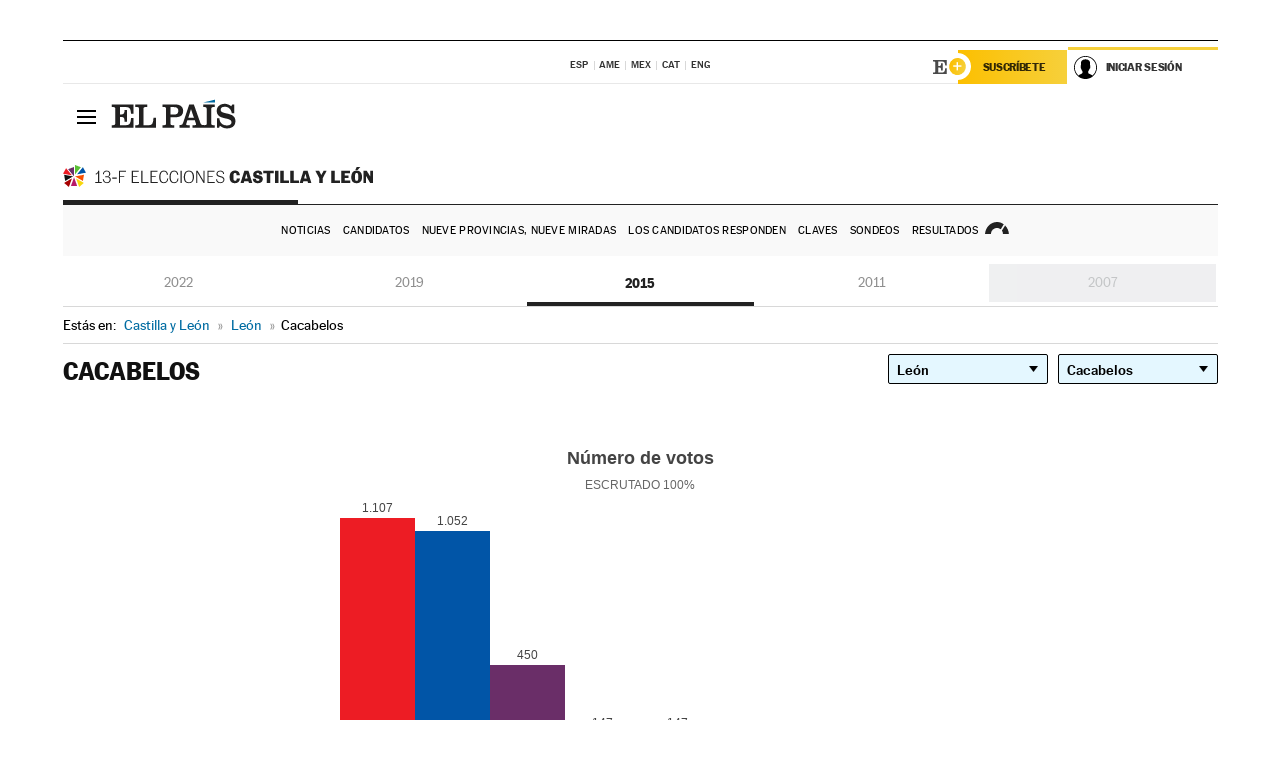

--- FILE ---
content_type: text/html; charset=UTF-8
request_url: https://resultados.elpais.com/elecciones/2015/autonomicas/08/24/30.html
body_size: 22161
content:
<!DOCTYPE html>
<html xmlns="http://www.w3.org/1999/xhtml" lang="es">
<head>
<title>Resultados Electorales en Cacabelos: Elecciones Comunidad de Castilla y León 2015 | EL PAÍS</title>
<meta name="description" content="Conoce los resultados de las elecciones en Cacabelos: número de votos y escaños por partidos en las Elecciones de la Comunidad de Castilla y León 2015 con EL PAÍS." />
<meta name="keywords" content="Elecciones Castilla y León 2015, Elecciones 13F, Elecciones Comunidad de Castilla y León, Elecciones Autonómicas, Gobierno Comunidad Castilla y León, resultados electorales, escaños, candidatos, políticos, cabezas de lista, Isabel Díaz Ayuso, PP Castilla y León, Ángel Gabilondo, PSOE-M, Edmundo Bal, Ciudadanos, Rocío Monasterio, Vox, Pablo Iglesias, Unidad Podemos, Mónica García, votos, votantes, sondeos, comicios, partidos políticos, coaliciones, grupos políticos, escrutinio, recuento, campaña, noticias" />
<meta property="og:title" content="Resultados Electorales en Cacabelos: Elecciones Comunidad de Castilla y León 2015" />
<meta property="og:description" content="Conoce los resultados de las elecciones en Cacabelos: número de votos y escaños por partidos en las Elecciones de la Comunidad de Castilla y León 2015 con EL PAÍS." />
<meta property="og:url" content="https://resultados.elpais.com/elecciones/2015/autonomicas/08/24/30.html"/>
<meta property="og:image" content="https://elpais.com/especiales/2022/elecciones-castilla-leon/img/promo-og-resultados.jpg"/>
<meta property="og:site_name" content="EL PAÍS" />
<meta property="fb:app_id" content="94039431626" />
<meta property="article:publisher" content="https://www.facebook.com/elpais" />
<meta property="og:type" content="article" />
<meta property="article:section" content="Política" />
<meta property="article:tag" content="Elecciones" />
<meta property="article:tag" content="Elecciones Castilla y León 13F" />
<meta property="article:tag" content="Elecciones Comunidad de Castilla y León" />
<meta property="article:tag" content="Resultados Elecciones Comunidad de Castilla y León" />
<meta property="article:tag" content="PP-M" />
<meta property="article:tag" content="PSOE-M" />
<meta property="article:tag" content="Ciudadanos" />
<meta property="article:tag" content="Unidas Podemos" />
<meta property="article:tag" content="Vox" />
<meta property="article:tag" content="Asamblea de Castilla y León" />
<meta property="article:tag" content="Comunidad de Castilla y León" />
<meta http-equiv="Content-Type" content="text/html; charset=utf-8" />
<meta name="viewport" content="width=device-width, initial-scale=1.0, maximum-scale=1.0" />
<meta name="lang" content="es" />
<meta name="author" content="Ediciones EL PAÍS" />
<meta name="publisher" content="Ediciones EL PAÍS" />
<link rel="icon" href="//rsl00.epimg.net/favicon.png" type="image/png" />
<link rel="shortcut icon" href="//rsl00.epimg.net/favicon.png" type="image/png" />
<meta property="twitter:site" content="@el_pais" />
<meta property="twitter:card" content="summary" />
<link rel="publisher" href="https://plus.google.com/+elpais/posts"/>
<link rel="canonical" href="https://resultados.elpais.com/elecciones/2015/autonomicas/08/24/30.html"/>
<link href="//rsl00.epimg.net/estilos/v2.x/v2.1/normalizado.css"  rel="stylesheet" />
<link href="//rsl00.epimg.net/estilos/v2.x/v2.2/comunes.css"  rel="stylesheet" />
<link href="//rsl00.epimg.net/estilos/v2.x/v2.1/cabecera.css"  rel="stylesheet" />
<link href="//rsl00.epimg.net/estilos/resultados/2022/elecciones/13f/estilos.css" rel="stylesheet" />
<link href="//rsl00.epimg.net/estilos/resultados/2022/elecciones/13f/graficos4.css" rel="stylesheet" />
<script type="text/javascript" src="//ep01.epimg.net/js/v4.x/v4.0/portada.min.js"></script>
<script src="//rsl00.epimg.net/js/elecciones/graficos/v4.x/v4.12/buscador_municipios.js" type="text/javascript"></script>
<!--[if lt IE 9]><script language="Javascript" type="text/javascript" src="//rsl00.epimg.net/js/elecciones/excanvas/v3.x/v3.0/excanvas.js"></script><![endif]-->
<script language="Javascript" type="text/javascript" src="//rsl00.epimg.net/js/elecciones/graficos/v4.x/v4.4/graficos_CL.js"></script>
<script language="Javascript" type="text/javascript" src="//rsl00.epimg.net/js/elecciones/2022/13f/funciones.js"></script>
<script type="application/ld+json">
[
{"@context":"http://schema.org/","@type":"BreadcrumbList","itemListElement":[
{"@type":"ListItem","item":{"@type":"CollectionPage","@id":"https://elpais.com","name":"EL PAÍS: el periódico global"},"position":1},
{"@type":"ListItem","item":{"@type":"CollectionPage","@id":"https://resultados.elpais.com/elecciones/castilla_leon.html","name":"Resultados Elecciones Castilla y León"},"position":2},
{"@type":"ListItem","item":{"@id":"https://resultados.elpais.com/elecciones/2015/autonomicas/08/24/30.html","name":"Cacabelos","@type":"CollectionPage"},"position":3}]},




{
  "@context": "https://schema.org/",
  "@type": "DataFeed",
  "name": "Número de votos en Cacabelos",
  "description": "Reparto de votos de los diferentes partidos políticos que concurren a las elecciones de Castilla y León.",
  "dateCreated": "2015-05-24T20:00+01:00",
  "dateModified": "2022-02-01T13:02:23+0100",
  "creator":
  {
   "@type": "Organization",
   "url": "https://elpais.com",
   "name": "Ediciones El País S.L.",
   "logo":
    {
      "@type": "ImageObject",
      "url": "https://elpais.com/pf/resources/images/logos/amp/default.png",
      "height": 60,
      "width": 262
    },
    "sameAs":
    [
      "https://es-es.facebook.com/elpais/",
      "https://twitter.com/el_pais",
      "https://www.instagram.com/el_pais/",
      "https://www.youtube.com/channel/UCnsvJeZO4RigQ898WdDNoBw"
    ]
  },
  "variableMeasured":
  [ {"@type": "PropertyValue","name": "PSOE","description": "Número de votos para PARTIDO SOCIALISTA OBRERO ESPAÑOL","value": "1.107 votos"},{"@type": "PropertyValue","name": "PP","description": "Número de votos para PARTIDO POPULAR","value": "1.052 votos"},{"@type": "PropertyValue","name": "PODEMOS","description": "Número de votos para PODEMOS","value": "450 votos"},{"@type": "PropertyValue","name": "IU-EQUO","description": "Número de votos para IU-EQUO","value": "147 votos"},{"@type": "PropertyValue","name": "C's","description": "Número de votos para C's","value": "147 votos"},{"@type": "PropertyValue","name": "CB","description": "Número de votos para CB","value": "46 votos"},{"@type": "PropertyValue","name": "U.P.L.","description": "Número de votos para U.P.L.","value": "37 votos"},{"@type": "PropertyValue","name": "PACMA","description": "Número de votos para PARTIDO ANIMALISTA CONTRA EL MALTRATO ANIMAL","value": "20 votos"},{"@type": "PropertyValue","name": "P.R.B.","description": "Número de votos para P.R.B.","value": "11 votos"},{"@type": "PropertyValue","name": "CRA","description": "Número de votos para CRA","value": "11 votos"},{"@type": "PropertyValue","name": "UPyD","description": "Número de votos para UNIÓN, PROGRESO Y DEMOCRACIA","value": "7 votos"},{"@type": "PropertyValue","name": "D.N.","description": "Número de votos para D.N.","value": "5 votos"},{"@type": "PropertyValue","name": "P.C.P.E.","description": "Número de votos para P.C.P.E.","value": "3 votos"},{"@type": "PropertyValue","name": "DRe","description": "Número de votos para DRe","value": "3 votos"},{"@type": "PropertyValue","name": "PREPAL","description": "Número de votos para PREPAL","value": "2 votos"},{"@type": "PropertyValue","name": "PAL-UL","description": "Número de votos para PAL-UL","value": "1 votos"},{"@type": "PropertyValue","name": "VOX","description": "Número de votos para VOX","value": "1 votos"},{"@type": "PropertyValue","name": "PCAS-TC","description": "Número de votos para PCAS-TC","value": "1 votos"} ],
  "dataFeedElement":
  [
    {
      "@type": "DataFeedItem",
      "dateCreated": "2021-07-16T13:30+01:00",
      "item": {
        "@type": "Organization",
        "name": "PSOE",
        "url": "https://www.psoe.es/",
        "email": "infopsoe@psoe.es",
        "sameAs":
        [
          "http://www.facebook.com/psoe",
          "http://twitter.com/psoe",
          "https://instagram.com/psoe/",
          "https://www.youtube.com/user/psoe"
        ]
      }
    },
    {
      "@type": "DataFeedItem",
      "dateCreated": "2021-07-16T13:30+01:00",
      "item": {
        "@type": "Organization",
        "name": "PP",
        "url": "https://www.pp.es/",
        "email": "atencion2@pp.es",
        "sameAs":
        [
          "https://www.facebook.com/pp",
          "https://twitter.com/populares",
          "https://instagram.com/partidopopular/",
          "https://www.youtube.com/channel/UCPECDsPyGRW5b5E4ibCGhww"
        ]
      }
    },
    {
      "@type": "DataFeedItem",
      "dateCreated": "2019-05-19T13:30+01:00",
      "item": {
        "@type": "Organization",
        "name": "Cs",
        "url": "https://www.ciudadanos-cs.org/",
        "email": "dpo@ciudadanos-cs.org",
        "sameAs":
        [
          "https://www.facebook.com/Cs.Ciudadanos",
          "https://twitter.com/Ciudadanoscs",
          "http://instagram.com/ciudadanos",
          "http://www.youtube.com/ciudadanos"
        ]
      }
    },
    {
      "@type": "DataFeedItem",
      "dateCreated": "2019-05-19T13:30+01:00",
      "item": {
        "@type": "Organization",
        "name": "VOX",
        "url": "https://www.voxespana.es/",
        "email": "info@voxespana.es",
        "sameAs":
        [
          "https://www.facebook.com/vox.espana/",
          "https://twitter.com/vox_es",
          "https://www.instagram.com/vox_es/",
          "https://www.youtube.com/user/voxespana"
        ]
      }
    },
    {
      "@type": "DataFeedItem",
      "dateCreated": "2019-05-19T13:30+01:00",
      "item": {
        "@type": "Organization",
        "name": "Podemos-IU",
        "url": "https://podemos.info/",
        "email": "contacto@podemos.info",
        "sameAs":
        [
          "https://www.facebook.com/pages/Podemos/269212336568846",
          "https://twitter.com/podemos",
          "https://www.youtube.com/user/CirculosPodemos"
        ]
      }
    }
  ]
}
]

</script>
</head>
<body id="resultados" class="salida_carcasa elecc_castilla_leon"><div id="pxlhddncntrl" style="display:none"><script src="//ep00.epimg.net/js/prisa/user.min.js?i=1"></script><script src="//ep00.epimg.net/js/v4.x/v4.0/user.min.js?v=1"></script><script src="//ep00.epimg.net/js/comun/avisopcdidomi2.js"></script><script id="spcloader" src="https://sdk.privacy-center.org/loader.js" async></script><script src="//ep00.epimg.net/js/gdt/0681c221600c/a81a11db86dc/launch-f2b3c876fe9c.min.js"></script><script src="//ep00.epimg.net/js/comun/comun.min.js"></script><script src="https://arcsubscriptions.elpais.com/shareSession.js"></script></div>
<div id="contenedor" class="contenedor">
<main id="principal" class="principal" style="padding-top:0px">
<script type="text/javascript" src="//ak-ads-ns.prisasd.com/slot/elpais/slot.js"></script>
<div id="AdsCode" style="display:none">
<script type="text/javascript">
		var gtpdivid= 'elpais_gpt';
		var listadoKW = [];
		if (typeof(DFP_tags) != "undefined")
			listadoKW = DFP_tags;
		var address = document.location.href;
		var regExpTag = /elpais.com\/especiales\/(\d+)\/([^\/]*)\//i;
		var nombre_especial = "";

		var anio = "";
		var portal = "elpais";
		var result_re = regExpTag.exec(address);
		if (result_re )
		{
			anio = result_re[1];
			nombre_especial = "/" + result_re[2].replace(/-/g, "_");
			listadoKW.push(anio);
		}


		var ls_publi_tipo_acceso  	=  (dispositivoMovil && dispositivoMovil == true) ? 'mob' : 'web';
		var gtpadunit= 'elpais_'+ ls_publi_tipo_acceso + '/especiales' + nombre_especial;

		if (typeof(PBS) != "undefined")
		{

			var pbs_dimensiones = EPETBrowserDims();
			if (pbs_dimensiones.ancho >= 980){
				var huecosPBS = {
					"inter":false,
					"skin":false,
					"ldb1":[[728, 90],[980, 90]],
					"ldb3":[[728, 90],[980, 90]],
				};
			} else if (pbs_dimensiones.ancho >= 728){
				var huecosPBS = {
					"inter":false,
					"skin":false,
					"ldb1":[728, 90],
					"ldb3":[728, 90],
				};
			}else{
				var huecosPBS = {
					"skin":false,
					"skin":false,
					"mldb1":[[320, 50],[320, 100]],
					"mldb3":[320, 50],
				};
			}

			PBS.setAds({
				asy:false,
				adunit:gtpadunit,
				divid:gtpdivid,
				key:{ paiskey:listadoKW },
                rsp:'.principal',
				ads:huecosPBS
			});
		}
		else
			var PBS = {display:function(){}};
	</script>
</div>
<div class="envoltorio_publi estirar">
<div id='elpais_gpt-SKIN'>
<script type='text/javascript'>
			PBS.display('SKIN');
		</script>
</div>
</div>
<div class="envoltorio_publi estirar">
<div id='elpais_gpt-LDB1' class='publi_luto_vertical'>
<script type='text/javascript'>

			if ( pbs_dimensiones.ancho  >= 728)
				document.write("<div id='elpais_gpt-LDB1' class='publi_luto_vertical'><script type='text/javascript'>PBS.display('LDB1');<\/script></div>");
			else
				document.write("<div id='elpais_gpt-MLDB1' class='publi_luto_vertical'><script type='text/javascript'>PBS.display('MLDB1');<\/script></div>");
		</script>
</div>
</div>
<script type='text/javascript'>


</script>
<header class="cabecera" id="cabecera">
<div class="cabecera__interior" id="cabecera__interior">
<div class="cabecera-superior">
<div class="cabecera-superior__interior">
<div class="contenedor_centro">
<div class="ediciones">
<div class="ediciones__interior">
<span class="ediciones-titulo">Selecciona Edición</span>
<nav class="ediciones-navegacion">
<ul class="ediciones-navegacion-listado">
<li class=""><a href="/s/setEspana.html"><abbr title="Edición España">ESP</abbr></a></li>
<li class=""><a href="/s/setAmerica.html"><abbr title="Edición América">AME</abbr></a></li>
<li class=""><a href="/s/setMexico.html"><abbr title="Edición México">MEX</abbr></a></li>
<li class=""><a href="/s/setCat.html"><abbr title="Edición Cataluña">CAT</abbr></a></li>
<li class=""><a href="/s/setEnglish.html"><abbr title="Edición In English">ENG</abbr></a></li>
</ul>
</nav> 
</div> 
</div> 
</div> 
<div class="contenedor_derecha">
<div class="navegacion-sucripcion">
<ul itemtype="https://www.schema.org/SiteNavigationElement" itemscope="" class="sucripcion-listado">
<li class="newsletter" itemprop="name"><a href="https://usuarios.elpais.com/newsletters/?id_externo_promo=rpv_newsletters_bar_ep" itemprop="url">Newsletter</a></li>
<li class="suscribete" itemprop="name"><a href="//suscripciones.elpais.com?id_externo_promo=suscrip_cabecera_ep.com" itemprop="url">Suscríbete</a></li>
</ul>
</div>
<div class="usuario" id="usuario">
<style>
.principal--fijo .cabecera {
background-color: white !important;
}
.contenedor_derecha .cadena-ser,
.contenedor_derecha .buscador,
.contenedor_derecha .navegacion-sucripcion {
display: none !important;
}
.principal--fijo .elpais-logo a span {
background: url(https://ep01.epimg.net/iconos/v1.x/v1.4/logos/cabecera_interior.svg) no-repeat 0 0.438rem;
background-size: auto 1.875rem;
}
.principal--fijo .boton_elpais-menu span {
background: black;
}
.principal--fijo .contenedor_derecha {
width: auto;
padding-right: 10px;
}
.eppheader {
font-family: 'MarcinAntB', sans-serif;
font-weight: 100;
background-color: #f5d03a;
position: relative;
}
.eppheader:before {
content: '';
display: block;
width: 100%;
height: 40px;
transform: skew(0, -0.3deg);
top: 70%;
position: absolute;
background: #f5d03a;
z-index: -99;
}
.eppheader-primary {
position: relative;
background-color: #fff;
max-width: 1200px;
margin: 0 auto;
display: flex;
justify-content: space-between;
align-items: center;
box-sizing: border-box;
}
.eppheader-logo {
background: url("https://ep01.epimg.net/iconos/v2.x/v2.1/suscripcion/elpais+.svg") no-repeat center center;
background-size: 100%;
width: 178px;
height: 41px;
}
.eppheader-logo a {
width: 100%;
height: 100%;
}
.eppheader-login-content {
width: 253px;
height: 37px;
z-index: 12;
display: flex;
position: relative;
}
.eppheader-login-content:before {
content: '';
width: 38px;
height: 27px;
display: inline;
position: absolute;
top: 6px;
left: -25px;
background: url("https://ep01.epimg.net/iconos/v2.x/v2.1/suscripcion/logoE+.svg") no-repeat center center;
z-index: 11;
}
.eppheader-login-content.open {
background: #fff;
}
.eppheader-login-content.open .arrow {
transform: rotate(180deg);
}
.eppheader-login-content.open + .eppheader-menu-open {
display: block;
}
.eppheader-login-content.logged .eppheader-user {
background-image: none;
padding-left: 10px;
white-space: nowrap;
overflow: hidden;
text-overflow: ellipsis;
width: 90%;
}
.eppheader-login-content.logged .arrow {
display: block;
}
.eppheader-login-content.logged.subscribed {
background: linear-gradient(270deg, #f6d03b 0%, #fcbf00 100%);
}
.eppheader-login-content.subscribed .eppheader-subscription {
display: none;
}
.eppheader-login-content.subscribed .eppheader-user {
background: linear-gradient(270deg, #f6d03b 0%, #fcbf00 100%);
padding-left: 20px;
border-top: 0;
width: 150px;
}
.eppheader-subscription {
color: rgba(0,0,0,0.8);
font-family: 'MarcinAntB', sans-serif;
font-weight: 500;
font-size: 11px;
letter-spacing: -.29px;
line-height: 14px;
text-transform: uppercase;
position: relative;
padding: 0 15px 0 25px;
width: 109px;
height: 37px;
box-sizing: border-box;
background: linear-gradient(270deg, #f6d03b 0%, #fcbf00 100%);
display: flex;
align-items: center;
margin-right: 1px;
}
.eppheader-user {
width: 150px;
box-sizing: border-box;
font-family: 'MarcinAntB', sans-serif;
font-weight: 400;
font-size: 10px;
color: rgba(0,0,0,0.8);
letter-spacing: -.29px;
border-top: 3px solid #f6d03b;
padding-right: 10px;
white-space: nowrap;
cursor: pointer;
z-index: 10;
display: flex;
justify-content: space-between;
align-items: center;
background: url("https://ep01.epimg.net/iconos/v2.x/v2.1/suscripcion/user.svg") no-repeat 10px center #F8F8F8;
text-transform: uppercase;
padding-left: 43px;
}
.eppheader-user-name--mobile {
font-size: 11px;
font-weight: 500;
}
.subscribed .eppheader-user-name--mobile {
font-size: 13px;
}
.eppheader-user .arrow {
display: none;
width: 11px;
height: 11px;
background: url('https://ep01.epimg.net/iconos/v2.x/v2.1/suscripcion/arrow-login.svg') transparent no-repeat center / 98%;
transition: transform .6s;
}
.eppheader-user-name {
overflow: hidden;
text-overflow: ellipsis;
white-space: nowrap;
width: 140px;
}
.eppheader-user-name--mobile {
display: none;
}
.eppheader-menu-open {
display: none;
position: absolute;
right: 0;
top: 100%;
background: #fff;
width: 330px;
box-shadow: 0 0 14px 0 rgba(0, 0, 0, 0.09);
z-index: 11;
}
.eppheader-menu-open-header {
text-align: center;
padding: 5px 20px 20px;
border-bottom: 2px solid #f8f8f8;
margin: 20px 0 16px;
}
.eppheader-menu-open-header h3 {
font-family: 'MarcinAntB', sans-serif;
font-weight: 500;
font-size: 15px;
text-transform: none;
}
.eppheader-menu-open-nav {
padding: 0 16px;
}
.eppheader-menu-open-nav a:hover {
text-decoration: underline;
}
.eppheader-menu-open ul {
background: #f8f8f8;
border-radius: 4px;
overflow: hidden;
padding: 24px 16px 16px;
}
.eppheader-menu-open li {
padding-bottom: 16px;
font-size: 16px;
line-height: 100%;
font-weight: 100;
text-transform: none;
text-align: left;
}
.eppheader-menu-open li a {
color: rgba(0, 0, 0, 0.8);
}
.eppheader-menu-open .disconnect {
display: block;
color: #EFB500;
font-family: 'MarcinAntB', sans-serif;
font-weight: 500;
font-size: 14px;
line-height: 14px;
text-align: center;
text-transform: none;
margin: 17px auto 18px;
text-decoration: underline;
}
.eppheader-menu-open .disconnect:hover {
text-decoration: underline;
}
.eppheader-btn-subscription {
display: inline-block;
background: #FCBF00;
border-radius: 40px;
padding: 16px 26px;
margin: 7px 10px 12px;
color: #fff;
font-family: 'MarcinAntB', sans-serif;
font-weight: 900;
font-size: 14px;
letter-spacing: .05px;
line-height: 17px;
text-align: center;
text-transform: uppercase;
}
.eppheader-nav {
max-width: 1200px;
margin: 0 auto;
display: flex;
justify-content: center;
align-items: center;
}
.eppheader-nav ul {
display: flex;
}
.eppheader-nav li {
color: #000;
font-family: 'MarcinAntB', sans-serif;
font-weight: 300;
font-size: 12px;
letter-spacing: .42px;
line-height: 15px;
text-align: center;
text-transform: uppercase;
display: inline-flex;
align-items: center;
}
.eppheader-nav li:before {
content: '·';
margin: 0 20px;
}
.eppheader-nav li:first-child:before {
content: none;
}
.eppheader-nav a {
box-sizing: border-box;
padding: 20px 0;
border-bottom: 5px solid transparent;
letter-spacing: .6px;
min-width: 100px;
}
.eppheader-nav a.active, .eppheader-nav a:hover {
font-weight: 700;
border-bottom: 5px solid #fff;
letter-spacing: 0;
}
.boton_suscribete-movil {
display: none;
}
@media only screen and (max-width: 767px) {
#salida_portadilla #cabecera .contenedor_derecha {
padding-right: 5px;
}
.eppheader {
margin-bottom: 30px;
}
.eppheader:before {
transform: skew(0, -1.5deg);
top: 63%;
}
.eppheader-logo {
width: 125px;
}
.eppheader-primary {
margin: 0;
padding: 0 0 0 10px;
height: 47px;
}
.eppheader-login-content {
display: block;
width: 54px;
height: auto;
padding: 3px 10px 5px;
border-top: 2px solid transparent;
padding-right: 5px;
width: 49px;
}
.eppheader-login-content:before {
content: none;
}
.eppheader-subscription, .eppheader-user-name {
display: none;
}
.eppheader-user-name--mobile {
display: block;
}
.eppheader-login-content.logged .eppheader-user, .eppheader-user {
width: 33px;
height: 33px;
padding: 0;
background: url("https://ep01.epimg.net/iconos/v2.x/v2.1/suscripcion/user-2.svg") transparent no-repeat center center;
background-position: center top;
background-size: 100%;
box-shadow: inset 0 0 0 1.5px white;
border: 1px solid #f5d03a;
border-radius: 50%;
}
.eppheader-login-content.logged .eppheader-user {
background: #E8E8E8;
/*box-shadow: -1px -1px 6px 0 rgba(0, 0, 0, 0.09);*/
}
.eppheader-login-content.logged .eppheader-user-name {
text-align: center;
}
.eppheader-login-content.logged .arrow {
display: block;
position: absolute;
left: -3px;
opacity: .6;
width: 9px;
height: 6px;
background-size: 100%;
}
.eppheader-login-content.logged.subscribed {
background: #fff;
}
.eppheader-login-content.logged.subscribed .eppheader-user {
background: linear-gradient(270deg, #f6d03b 0%, #fcbf00 100%);
border: 0;
box-shadow: none;
}
.eppheader-login-content.open {
z-index: 12;
box-shadow: 0 -7px 7px 0 rgba(0, 0, 0, 0.09);
border-top: 2px solid #f5d03a;
width: 62px;
padding-left: 23px;
}
.eppheader-login-content.open .eppheader-user .arrow {
/*display: none;*/
transform: rotate(180deg);
left: 10px;
}
.eppheader-menu-open {
right: 20px;
top: calc(100% - 20px);
}
.eppheader-login-content.open + .eppheader-menu-open {
box-shadow: -1px -1px 6px 0 rgba(0, 0, 0, 0.09);
width: calc(100vw - 1.875rem);
right: 0;
top: 94%;
top: 45px;
width: calc(100vw - 10px);
max-width: 330px;
}
.eppheader-nav ul {
width: 100vw;
overflow-x: scroll;
height: 45px;
}
.eppheader-nav li {
height: 50px;
}
.eppheader-nav li:before {
margin: 0 5px;
}
.eppheader-nav li:last-child {
padding-right: 15px;
}
.eppheader-nav a {
font-size: 12px;
padding: 10px 0;
white-space: nowrap;
border: 0;
}
.boton_suscribete-movil {
display: block;
border-top: 2px solid #E2BE35;
background: #f6d03b;
background: -moz-linear-gradient(left,  #f6d03b 0%, #f6d03b 100%);
background: -webkit-linear-gradient(left,  #f6d03b 0%,#f6d03b 100%);
background: linear-gradient(to right,  #f6d03b 0%,#f6d03b 100%);
filter: progid:DXImageTransform.Microsoft.gradient( startColorstr='#f6d03b', endColorstr='#f6d03b',GradientType=1 );
font-family: 'MarcinAntB', sans-serif;
font-weight: 500;
color: #312806;
font-size: 11px;
line-height: 14px;
padding: 8px 10px;
text-align: center;
width: 100%;
text-indent: 0;
text-transform: uppercase;
height: auto;
margin-bottom: 5px;
}
}
@media (max-width: 37.438em){
body.salida_articulo .boton_suscribete-movil {
width: auto;
margin: 0 -0.625rem;
}
}
@media (max-width: 47.938em){
.eppheader-login-content.open + .eppheader-menu-open {
width: calc(100vw - 10px);
}
}
@media (max-width: 47.938em){ /* 767PX */
.visible .elpais-menu__interior {
width: 90%;
}
.elpais .ediciones {
padding: 3.788rem 2% 1rem;
}
.altocontraste {
right: auto;
left: 0.125rem;
top: 58px;
}
.tamanoletra {
top: 58px;
}
}
/* cabecera fija  */
.principal--fijo .cabecera {
box-shadow: rgba(0, 0, 0, 0.1) 0 2px 4px;
}
@media (min-width: 48em){
.principal--fijo .cabecera-seccion {
background: white;
}
.principal--fijo .cabecera .eppheader-btn {
margin-top: 6px;
}
}
@media (min-width: 62.5em){
.principal--fijo .elpais-menu__interior {
max-width: 62.5rem;
width: 100vw;
}
body.salida_articulo_especial .principal--fijo .cabecera {
background-color: white;
}
}
/* EPMAS */
.the-header {
text-align: right;
}
.the-header .eppheader-btn {
display: inline-block;
text-align: left;
margin-right: 10px;
}
a.eppheader-btn-subscription:hover {
color: white;
opacity: 0.8;
}
@media (min-width: 768px) and (max-width: 1000px){
.eppheader-login-content:not(.subscribed):before {
content: none;
display: none;
}
.eppheader-subscription {
border-top: 3px solid white;
width: 83px;
padding-left: 8px;
padding-right: 8px;
}
.eppheader-login-content .eppheader-user {
text-align: left;
}
.eppheader-login-content:not(.logged) .eppheader-user {
width: 123px;
padding-left: 40px;
padding-right: 0;
}
.eppheader-login-content.logged .eppheader-user {
width: 109px;
padding-left: 10px;
}
.eppheader-login-content {
width: 207px;
}
.eppheader-login-content.logged {
width: 193px;
}
.eppheader-user {
letter-spacing: normal;
}
.eppheader-user .arrow {
width: 16px;
}
.open .eppheader-user {
background-color: white;
}
.eppheader-login-content.subscribed {
width: 125px;
}
.eppheader-login-content.subscribed .eppheader-user {
width: 125px;
padding-left: 20px;
font-weight: 700;
}
}
@media (min-width: 1001px){
.eppheader-subscription {
border-top: 3px solid white;
}
.eppheader-login-content .eppheader-user {
text-align: left;
}
.eppheader-login-content:not(.logged) .eppheader-user .eppheader-user-name {
font-size: 11px;
}
.principal--fijo .eppheader-login-content:not(.logged) .eppheader-user .eppheader-user-name {
text-transform: uppercase;
}
.eppheader-login-content:not(.logged) .eppheader-user {
width: 150px;
}
.eppheader-login-content.logged .eppheader-user {
width: 150px;
padding-left: 22px;
}
.open .eppheader-user {
background-color: white;
}
.principal--fijo .eppheader-user {
background-color: white;
text-transform: none;
font-size: 11px;
font-weight: 700;
}
.eppheader-login-content.logged.subscribed {
width: 150px;
}
.eppheader-login-content.logged.subscribed .eppheader-user {
font-weight: 700;
}
}
#elpais .navegacion-sucripcion ul .suscribete a {
background: -webkit-gradient(linear,right top,left top,from(#f6d03b),to(#fcbf00));
background: linear-gradient(270deg,#f6d03b,#fcbf00);
color: rgba(0,0,0,.8);
}
@media (max-width: 47.938em) {
.elpais-logo,
.principal--fijo .elpais-logo {
text-align: left;
margin-left: 48px;
}
}
@media (max-width: 767px){
#cabecera .elpais-logo a span {
background-size: auto 30px;
background-position: center left;
}
#usuario .eppheader-primary {
background: transparent;
padding: 7px 6px 9px 0;
display: block;
}
#usuario .eppheader-login-content {
width: 134px;
padding: 0;
}
#usuario .eppheader-subscription {
display: inline-block;
vertical-align: middle;
width: 86px;
padding: 0;
background: transparent;
border-right: 1px solid #E2E2E2;
height: 33px;
line-height: 32px;
color: #FDC002;
margin-right: 0;
}
#usuario .eppheader-user {
float: right;
}
#usuario .eppheader-login-content.logged {
width: 142px;
}
#usuario .eppheader-login-content.logged .eppheader-subscription {
margin-right: 23px;
}
#usuario .eppheader-login-content.logged .eppheader-user {
position: relative;
overflow: visible;
}
#usuario .eppheader-login-content.logged .eppheader-user-name {
font-weight: 700;
}
#usuario .eppheader-login-content.logged .arrow {
left: -14px;
top: 12px;
}
#usuario .eppheader-login-content.logged.open {
box-shadow: none;
background: transparent;
border-top-color: transparent;
}
#usuario .eppheader-login-content.open + .eppheader-menu-open {
top: 48px;
-webkit-box-shadow: 0 0 14px 0 rgba(0,0,0,.09);
box-shadow: 0 0 14px 0 rgba(0,0,0,.09);
}
#usuario .eppheader-login-content.open + .eppheader-menu-open:before {
content: '';
display: block;
position: absolute;
right: 0;
top: -47px;
width: 62px;
height: 47px;
border-top: 3px solid #F5D03A;
background: white;
z-index: 12;
}
#usuario .eppheader-login-content.logged.subscribed {
background: transparent;
}
#usuario .eppheader-login-content.logged.subscribed .arrow {
left: -13px;
top: 13px;
}
}
@media (min-width: 768px){
#cabecera__interior {
border-top: 1px solid black;
}
.principal--fijo #cabecera {
border-top: 1px solid black;
}
.principal--fijo #cabecera__interior {
border-top: none;
min-height: 49px;
}
.principal--fijo #cabecera .contenedor_derecha {
padding-right: 15px;
}
body.salida_articulo .principal--fijo #cabecera .contenedor_derecha {
padding-right: 10px;
}
.principal:not(.principal--fijo) #cabecera__interior {
padding-top: 6px;
}
#usuario .eppheader-login-content.logged .eppheader-user {
text-transform: uppercase;
}
}
@media (max-width: 1000px) and (min-width: 768px){
.principal--fijo .elpais-logo {
float: left;
margin-left: 3rem;
}
#usuario .eppheader-login-content {
width: 213px;
}
#usuario .eppheader-login-content:not(.logged) .eppheader-user {
font-size: 11px;
font-weight: 700;
letter-spacing: -0.29px;
width: 129px;
background-color: white;
padding-left: 38px;
background-position: 6px center;
}
#usuario .eppheader-login-content.logged {
max-width: 236px;
width: auto;
justify-content: flex-end;
}
#usuario .eppheader-login-content.logged .eppheader-user {
font-size: 11px;
font-weight: 700;
letter-spacing: -0.29px;
background-color: white;
padding-left: 10px;
padding-right: 30px;
width: auto;
display: inline-block;
line-height: 35px;
}
#usuario .eppheader-login-content.logged .eppheader-user .arrow {
width: 10px;
position: absolute;
right: 11px;
top: 16px;
}
#usuario .eppheader-login-content.logged .eppheader-subscription {
font-weight: 700;
}
#usuario .eppheader-login-content.logged.subscribed .eppheader-user {
padding-left: 22px;
line-height: 37px;
}
#usuario .eppheader-login-content.logged.subscribed .eppheader-user .arrow {
top: 14px;
}
}
@media (min-width: 1001px) {
#usuario .eppheader-subscription {
font-weight: 700;
}
#usuario .eppheader-login-content {
width: 260px;
}
#usuario .eppheader-login-content:not(.logged) .eppheader-user {
font-size: 11px;
font-weight: 700;
letter-spacing: -0.29px;
width: 150px;
background-color: white;
padding-left: 38px;
background-position: 6px center;
}
#usuario .eppheader-login-content.logged .eppheader-user {
font-size: 11px;
font-weight: 700;
letter-spacing: -0.29px;
background-color: white;
padding-left: 22px;
padding-right: 30px;
width: 150px;
display: inline-block;
line-height: 35px;
}
#usuario .eppheader-login-content.logged .eppheader-user .arrow {
width: 10px;
position: absolute;
right: 11px;
top: 16px;
}
#usuario .eppheader-login-content.logged.subscribed {
width: 150px;
}
#usuario .eppheader-login-content.logged.subscribed .eppheader-user {
line-height: 37px;
padding-left: 24px;
}
#usuario .eppheader-login-content.logged.subscribed .eppheader-user .arrow {
top: 14px;
}
}
#usuario .eppheader-menu-open-header:empty {
display: none;
}
#usuario .eppheader-menu-open-nav:nth-child(1) {
padding-top: 16px;
}
</style>
<script>  var newHeader = true; </script>
<div id="capausuario" class="eppheader-btn">
<div id="loginContent" class="eppheader-primary">
<div id="loginContentHeader" class="eppheader-login-content">
<a href="https://suscripciones.elpais.com" class="eppheader-subscription">Suscríbete</a>
<a id="userName" href="https://elpais.com/subscriptions/#/sign-in?prod=REG&o=CABEP&backURL=https%3A%2F%2Fresultados.elpais.com%2Felecciones%2F2015%2Fautonomicas%2F08%2F24%2F30.html" class="eppheader-user">
<span id="nombreUsuario" class="eppheader-user-name">Iniciar Sesión</span>
<span class="arrow"></span>
</a>
</div>
</div>
</div>
</div> 
<div class="buscador" id="buscador">
<button class="boton_buscador" id="boton_buscador">Buscador</button>
<div class="buscador__interior">
<button class="boton_cerrar" id="cerrar_buscador">Cerrar</button>
<div class="buscador-formulario">
<form name="formulario_busquedas" action="/buscador/" method="POST">
<input type="search" name="qt" placeholder="" value="" autocomplete="off">
<button class="boton_buscar" id="boton_buscar">Buscar</button>
</form>
</div> 
</div> 
</div> 
</div> 
</div> 
</div> 
<div class="elpais elpais_40a" id="elpais">
<div class="elpais-menu" id="elpais-menu">
<button id="boton_elpais-menu" class="boton boton_elpais-menu"><span>Secciones</span> <span></span> <span></span> <span></span></button>
<div class="elpais-menu__interior">
<button id="cerrar_elpais-menu" class="boton_cerrar"><span>Cerrar</span> <span></span> <span></span> <span></span></button>
<div class="ediciones">
<div class="ediciones__interior">
<span class="ediciones-titulo">Selecciona Edición</span>
<nav class="ediciones-navegacion">
<ul class="ediciones-navegacion-listado">
<li class=""><a href="/s/setEspana.html"><abbr title="Edición España">ESP</abbr></a></li>
<li class=""><a href="/s/setAmerica.html"><abbr title="Edición América">AME</abbr></a></li>
<li class=""><a href="/s/setMexico.html"><abbr title="Edición México">MEX</abbr></a></li>
<li class=""><a href="/s/setCat.html"><abbr title="Edición Cataluña">CAT</abbr></a></li>
<li class=""><a href="/s/setEnglish.html"><abbr title="Edición In English">ENG</abbr></a></li>
</ul>
</nav> 
</div> 
</div> 
<div id="tamanoletra" class="tamanoletra"> <span class="tamanoletra-nombre">Tamaño letra</span>
<button id="tamanoletra--disminuir" title="Disminuir tamaño de letra">a<sup>-</sup></button>
<button id="tamanoletra--aumentar"  title="Aumentar tamaño de letra">A<sup>+</sup></button>
</div>
<div class="altocontraste" id="altocontraste">
<button id="boton_altocontraste" class="boton_altocontraste"><span class="boton-nombre">Alto contraste</span> <span class="control"><span class="control-punto"></span></span> </button>
</div>
<nav class="elpais-navegacion">
<div class="navegacion navegacion_secciones"> 
<ul itemscope="" itemtype="https://schema.org/SiteNavigationElement" class="navegacion-listado" id="navegacion-listado">
<li id="subnavegacion_internacional" itemprop="name" class="internacional navegacion_secciones--submenu">
<a itemprop="url" href="//elpais.com/internacional/">Internacional</a>
<button id="boton_subnavegacion_internacional">mostrar/ocultar menú Internacional</button>
<div class="subnavegacion">
<ul class="navegacion-listado">
<li itemprop="name"><a itemprop="url" href="//elpais.com/tag/europa/a/">Europa</a></li>
<li itemprop="name"><a itemprop="url" href="//elpais.com/internacional/estados_unidos.html">Estados Unidos</a></li>
<li itemprop="name"><a itemprop="url" href="//elpais.com/internacional/mexico.html">México</a></li>
<li itemprop="name"><a itemprop="url" href="//elpais.com/tag/latinoamerica/a/">América Latina</a></li>
<li itemprop="name"><a itemprop="url" href="//elpais.com/tag/oriente_proximo/a/">Oriente Próximo</a></li>
<li itemprop="name"><a itemprop="url" href="//elpais.com/tag/c/fc0affdd9ca95b29da5e148791d8b5d0">Asia</a></li>
<li itemprop="name"><a itemprop="url" href="//elpais.com/tag/africa/a/">África</a></li>
</ul>
</div>
</li>
<li id="subnavegacion_opinion" itemprop="name" class="opinion navegacion_secciones--submenu">
<a itemprop="url" href="//elpais.com/opinion/">Opinión</a>
<button id="boton_subnavegacion_opinion">mostrar/ocultar menú Opinión</button>
<div class="subnavegacion">
<ul class="navegacion-listado">
<li itemprop="name"><a itemprop="url" href="//elpais.com/opinion/editoriales/">Editoriales </a></li>
<li itemprop="name"><a itemprop="url" href="https://elpais.com/autor/cartas-director/">Cartas al director </a></li>
<li itemprop="name"><a itemprop="url" href="https://elpais.com/noticias/vinetas/">Viñetas </a></li>
</ul>
</div>
</li>
<li id="subnavegacion_politica" itemprop="name" class="politica navegacion_secciones--submenu">
<a itemprop="url" href="//elpais.com/politica">España</a>
<button id="boton_subnavegacion_politica">mostrar/ocultar menú España</button>
<div class="subnavegacion">
<ul class="navegacion-listado">
<li itemprop="name"><a itemprop="url" href="//elpais.com/noticias/andalucia/">Andalucía </a></li>
<li itemprop="name"><a itemprop="url" href="//elpais.com/espana/catalunya/">Cataluña </a></li>
<li itemprop="name"><a itemprop="url" href="//elpais.com/espana/comunidad-valenciana/">C. Valenciana </a></li>
<li itemprop="name"><a itemprop="url" href="//elpais.com/noticias/galicia/">Galicia </a></li>
<li itemprop="name"><a itemprop="url" href="//elpais.com/espana/madrid/">Madrid </a></li>
<li itemprop="name"><a itemprop="url" href="//elpais.com/noticias/pais-vasco/">País Vasco </a></li>
<li itemprop="name"><a itemprop="url" href="//elpais.com/ccaa/">Más comunidades </a></li>
</ul>
</div>
</li>
<li id="subnavegacion_economia" itemprop="name" class="economia navegacion_secciones--submenu">
<a itemprop="url" href="//elpais.com/economia">Economía </a>
<button id="boton_subnavegacion_economia">mostrar/ocultar menú Economía</button>
<div class="subnavegacion">
<ul class="navegacion-listado">
<li itemprop="name"><a itemprop="url" href="//elpais.com/tag/mercados_financieros/a/">Mercados </a></li>
<li itemprop="name"><a itemprop="url" href="//elpais.com/agr/mis_finanzas/a/">Mis finanzas</a></li>
<li itemprop="name"><a itemprop="url" href="//elpais.com/economia/vivienda.html">Vivienda </a></li>
<li itemprop="name"><a itemprop="url" href="//elpais.com/agr/mis_derechos/a/">Mis Derechos </a></li>
<li itemprop="name"><a itemprop="url" href="//elpais.com/agr/formacion/a/">Formación</a></li>
<li itemprop="name"><a itemprop="url" href="//elpais.com/agr/negocios/a/"><strong>Negocios </strong></a></li>
<li itemprop="name"><a itemprop="url" href="//cincodias.elpais.com/"><strong>Cincodías </strong></a></li>
</ul>
</div>
</li>
<li id="subnavegacion_sociedad" itemprop="name" class="sociedad navegacion_secciones--submenu">
<a itemprop="url" href="//elpais.com/sociedad/">Sociedad</a>
<button id="boton_subnavegacion_sociedad">mostrar/ocultar menú Sociedad</button>
<div class="subnavegacion">
<ul class="navegacion-listado">
<li itemprop="name"><a itemprop="url" href="/tag/medio_ambiente/a/">Medio Ambiente </a></li>
<li itemprop="name"><a itemprop="url" href="/tag/igualdad_oportunidades/a/">Igualdad </a></li>
<li itemprop="name"><a itemprop="url" href="/tag/sanidad/a/">Sanidad </a></li>
<li itemprop="name"><a itemprop="url" href="/tag/consumo/a/">Consumo </a></li>
<li itemprop="name"><a itemprop="url" href="/tag/asuntos_sociales/a/">Asuntos sociales </a></li>
<li itemprop="name"><a itemprop="url" href="/tag/laicismo/a/">Laicismo </a></li>
<li itemprop="name"><a itemprop="url" href="/tag/comunicacion/a/">Comunicaci&oacute;n </a></li>
</ul>
</div>
</li>
<li id="subnavegacion_educacion" itemprop="name" class="educacion"> <a itemprop="url" href="//elpais.com/educacion">Educación</a> </li>
<li id="subnavegacion_educacion" itemprop="name" class="educacion"> <a itemprop="url" href="//elpais.com/clima-y-medio-ambiente">Medio ambiente</a> </li>
<li id="subnavegacion_ciencia" itemprop="name" class="ciencia"> <a itemprop="url" href="//elpais.com/ciencia">Ciencia</a> </li>
<li id="subnavegacion_tecnologia" itemprop="name" class="tecnologia navegacion_secciones--submenu">
<a itemprop="url" href="//elpais.com/tecnologia/">Tecnología</a>
<button id="boton_subnavegacion_tecnologia">mostrar/ocultar menú Tecnología</button>
<div class="subnavegacion">
<ul class="navegacion-listado">
<li itemprop="name"><a itemprop="url" href="//elpais.com/tag/tecnologias_movilidad/a/">Móviles</a></li>
<li itemprop="name"><a itemprop="url" href="//elpais.com/tag/redes_sociales/a/">Redes sociales</a></li>
<li itemprop="name"><a itemprop="url" href="//elpais.com/agr/banco_de_pruebas_gadgets/a">Banco de pruebas</a></li>
<li itemprop="name"><a itemprop="url" href="http://www.meristation.com/">Meristation</a></li>
</ul>
</div>
</li>
<li id="subnavegacion_cultura" itemprop="name" class="cultura navegacion_secciones--submenu">
<a itemprop="url" href="//elpais.com/cultura/">Cultura</a>
<button id="boton_subnavegacion_cultura">mostrar/ocultar menú Cultura</button>
<div class="subnavegacion">
<ul class="navegacion-listado">
<li itemprop="name"><a itemprop="url" href="//elpais.com/tag/libros/a/">Literatura </a></li>
<li itemprop="name"><a itemprop="url" href="//elpais.com/tag/cine/a/">Cine </a></li>
<li itemprop="name"><a itemprop="url" href="//elpais.com/tag/musica/a/">Música </a></li>
<li itemprop="name"><a itemprop="url" href="//elpais.com/tag/teatro/a/">Teatro </a></li>
<li itemprop="name"><a itemprop="url" href="//elpais.com/tag/danza/a/">Danza </a></li>
<li itemprop="name"><a itemprop="url" href="//elpais.com/tag/arte/a/">Arte </a></li>
<li itemprop="name"><a itemprop="url" href="//elpais.com/tag/arquitectura/a/">Arquitectura </a></li>
<li itemprop="name"><a itemprop="url" href="//elpais.com/tag/toros/a/">Toros </a></li>
</ul>
</div>
</li>
<li id="subnavegacion_gente" itemprop="name" class="gente "><a itemprop="url" href="//elpais.com/gente/">Gente</a></li>
<li id="subnavegacion_estilo" itemprop="name" class="estilo navegacion_secciones--submenu">
<a itemprop="url" href="//elpais.com/elpais/estilo.html">Estilo</a>
<button id="boton_subnavegacion_estilo">mostrar/ocultar menú Estilo</button>
<div class="subnavegacion">
<ul class="navegacion-listado">
<li itemprop="name"><a itemprop="url" href="//elpais.com/tag/moda/a/">Moda </a></li>
<li itemprop="name"><a itemprop="url" href="//elpais.com/tag/gastronomia/a/">Gastronomía </a></li>
<li itemprop="name"><a itemprop="url" href="//elpais.com/gente/">Gente </a></li>
</ul>
</div>
</li>
<li id="subnavegacion_deportes" itemprop="name" class="activo navegacion_secciones--submenu">
<a itemprop="url" class="deportes" href="//elpais.com/deportes/">Deportes</a>
<button id="boton_subnavegacion_deportes">mostrar/ocultar menú Deportes</button>
<div class="subnavegacion">
<ul class="navegacion-listado">
<li itemprop="name"><a itemprop="url" href="//elpais.com/tag/futbol/a/">Fútbol </a></li>
<li itemprop="name"><a itemprop="url" href="//elpais.com/tag/baloncesto/a/">Baloncesto </a></li>
<li itemprop="name"><a itemprop="url" href="//elpais.com/tag/tenis/a/">Tenis </a></li>
<li itemprop="name"><a itemprop="url" href="//elpais.com/tag/ciclismo/a/">Ciclismo </a></li>
<li itemprop="name"><a itemprop="url" href="//elpais.com/tag/formula_1/a/">Fórmula 1 </a></li>
<li itemprop="name"><a itemprop="url" href="//elpais.com/tag/motociclismo/a/">Motociclismo </a></li>
<li itemprop="name"><a itemprop="url" href="//elpais.com/tag/golf/a/">Golf </a></li>
<li itemprop="name"><a itemprop="url" href="//elpais.com/tag/c/71ddc71077b77126d68866b37ca75576">Otros deportes </a></li>
</ul>
</div>
</li>
<li id="subnavegacion_television" itemprop="name" class="television navegacion_secciones--submenu">
<a itemprop="url" href="//elpais.com/television">Televisión</a>
<button id="boton_subnavegacion_television">mostrar/ocultar menú Televisión</button>
<div class="subnavegacion">
<ul class="navegacion-listado">
<li itemprop="name"><a itemprop="url" href="//elpais.com/tag/series_tv/a">Series</a></li>
<li itemprop="name"><a itemprop="url" href="//elpais.com/agr/quinta_temporada/a">Quinta Temporada</a></li>
<li itemprop="name"><a itemprop="url" href="//elpais.com/tag/c/7d625399e46888dd89ed95dffc053da9">Programas</a></li>
<li itemprop="name"><a itemprop="url" href="//elpais.com/tag/c/9ad0cb2811e406a7c7b0a939844d33e2">Comunicación</a></li>
<li itemprop="name"><a itemprop="url" href="//elpais.com/tag/critica_television/a">Crítica TV</a></li>
<li itemprop="name"><a itemprop="url" href="//elpais.com/tag/avance_television/a">Avances</a></li>
<li itemprop="name"><a itemprop="url" href="https://programacion-tv.elpais.com/">Programación TV</a></li>
</ul>
</div>
</li>
<li itemprop="name" class="inenglish"> <a itemprop="url" href="//elpais.com/elpais/inenglish.html">In english</a> </li>
<li itemprop="name" class="motor"> <a itemprop="url" href="http://motor.elpais.com">Motor</a> </li>
</ul>
</div>
<div class="navegacion navegacion_suplementos"> 
<ul class="navegacion-listado" itemscope="" itemtype="https://schema.org/SiteNavigationElement">
<li itemprop="name" class="cinco_dias"><a itemprop="url" href="//cincodias.elpais.com">Cinco Días</a></li>
<li itemprop="name" class="eps"><a itemprop="url" href="https://elpais.com/eps/">EL PAÍS SEMANAL</a></li>
<li itemprop="name" class="babelia"><a itemprop="url" href="//elpais.com/cultura/babelia.html">Babelia</a></li>
<li itemprop="name" class="el_viajero"><a itemprop="url" href="//elviajero.elpais.com/">El Viajero</a></li>
<li itemprop="name" class="negocios"><a itemprop="url" href="//elpais.com/agr/negocios/a/">Negocios</a></li>
<li itemprop="name" class="ideas"><a itemprop="url" href="//elpais.com/elpais/ideas.html">Ideas</a></li>
<li itemprop="name" class="planeta_futuro"><a itemprop="url" href="//elpais.com/planeta-futuro/">Planeta Futuro</a></li>
<li itemprop="name" class="el_comidista"><a itemprop="url" href="https://elcomidista.elpais.com/" >El Comidista</a></li>
<li itemprop="name" class="smoda"><a itemprop="url" href="http://smoda.elpais.com/">Smoda</a></li>
<li itemprop="name" class="icon"><a itemprop="url" href="//elpais.com/icon/">ICON</a></li>
<li itemprop="name" class="design"><a itemprop="url" href="//elpais.com/icon-design/">ICON Design</a></li>
<li itemprop="name" class="mamas_papas"><a itemprop="url" href="//elpais.com/mamas-papas/">Mamas & Papas</a></li>
</ul>
</div>
<div class="navegacion navegacion_ademas"> 
<ul class="navegacion-listado" itemscope="" itemtype="https://schema.org/SiteNavigationElement">
<li itemprop="name" class="fotos"><a itemprop="url" href="//elpais.com/elpais/album.html">Fotos</a></li>
<li itemprop="name" class="vinetas"><a itemprop="url" href="https://elpais.com/noticias/vinetas/">Viñetas</a></li>
<li itemprop="name" class="especiales"><a itemprop="url" href="//elpais.com/especiales/">Especiales</a></li>
<li itemprop="name" class="obituarios"><a itemprop="url" href="//elpais.com/tag/obituario/a/">Obituarios</a></li>
<li itemprop="name" class="hemeroteca"><a itemprop="url" href="//elpais.com/diario/">Hemeroteca</a></li>
<li itemprop="name" class="el_tiempo"><a itemprop="url" href="http://servicios.elpais.com/el-tiempo/">El tiempo</a></li>
<li itemprop="name" class="servicios"><a itemprop="url" href="http://servicios.elpais.com/">Servicios</a></li>
<li itemprop="name" class="blogs"><a itemprop="url" href="//elpais.com/elpais/blogs.html">Blogs</a></li>
<li itemprop="name" class="promociones"><a href="//elpais.com/promociones/" itemprop="url">Promociones</a></li>
<li itemprop="name" class="estudiantes"><a href="//elpais.com/escaparate/" itemprop="url">Escaparate</a></li>
<li itemprop="name" class="estudiantes"><a href="http://estudiantes.elpais.com/" itemprop="url">El País de los estudiantes</a></li>
<li itemprop="name" class="escuela"><a href="http://escuela.elpais.com/" itemprop="url">Escuela de periodismo</a></li>
<li itemprop="name" class="promociones"><a href="//elpais.com/suscripciones/elpaismas.html" itemprop="url">El País +</a></li>
<li itemprop="name" class="descuentos"><a href="//descuentos.elpais.com" itemprop="url">Descuentos</a></li>
</ul>
</div>
<div class="navegacion-inferior">
<div class="elpais-social" id="organizacion" itemprop="publisher" itemscope="" itemtype="https://schema.org/Organization"> <span class="elpais-social-nombre">Síguenos en</span>
<meta itemprop="url" content="https://elpais.com" />
<meta itemprop="name" content="EL PAÍS" />
<ul>
<li><a itemprop="sameAs" rel="nofollow" class="boton_twitter" href="https://twitter.com/el_pais">Síguenos en Twitter</a></li>
<li><a itemprop="sameAs" rel="nofollow" class="boton_facebook" href="https://www.facebook.com/elpais">Síguenos en Facebook</a></li>
<li><a itemprop="sameAs" rel="nofollow" class="boton_instagram" href="https://www.instagram.com/el_pais/">Síguenos en Instagram</a></li>
</ul>
<div itemprop="logo" itemscope itemtype="https://schema.org/ImageObject">
<meta itemprop="url" content="https://ep01.epimg.net/iconos/v2.x/v2.0/logos/elpais.png">
<meta itemprop="width" content="267">
<meta itemprop="height" content="60">
</div>
</div>
<div class="cadena-ser-programa">
<a href="https://play.cadenaser.com/?autoplay=true&idexterno=elpais_player" target="_blank" rel="nofollow">
<span id="cad-ser-texto-programa" class="texto-programa"></span>
<span id="cad-ser-texto-ser" class="texto-ser">Escucha<span class="logo-ser">SER</span>
</span>
</a>
</div>
<div class="navegacion-sucripcion">
<ul class="sucripcion-listado" itemscope="" itemtype="https://schema.org/SiteNavigationElement">
<li itemprop="name" class="newsletter"><a itemprop="url" href="//usuarios.elpais.com/newsletters/?prm=rpv_newsletters_ham_ep">Newsletter</a></li>
<li itemprop="name" class="suscribete"><a itemprop="url" href="//elpais.com/suscripciones/?prm=rpv_sus_ham_ep" id="suscribete_hamburguer">Suscríbete</a></li>
</ul>
</div>
</div>
</nav>
</div>
</div>
<div class="elpais-logo">
<a href="https://elpais.com"><span itemprop="title">EL PAÍS</span></a>
</div> 
</div> 
<div class="cabecera-seccion cabecera-seccion--personalizada" id="cabecera-seccion">
<div class="seccion">
<div class="seccion-migas">
</div> 
</div> 
<div id='cabecera-agrupador' class='cabecera-agrupador'>
<style>
@font-face{font-family:'MarcinAntB';font-style:normal;font-weight:100;font-display:swap;src:url("https://static.elpais.com/dist/resources/fonts/marcin-ant-b/marcinantb-light-webfont.woff2") format("woff2"),url("https://static.elpais.com/dist/resources/fonts/marcin-ant-b/marcinantb-light-webfont.woff") format("woff")}
@font-face{font-family:'MarcinAntB';font-style:normal;font-weight:400;font-display:swap;src:url("https://static.elpais.com/dist/resources/fonts/marcin-ant-b/marcinantb-regular-webfont.woff2") format("woff2"),url("https://static.elpais.com/dist/resources/fonts/marcin-ant-b/marcinantb-regular-webfont.woff") format("woff")}
@font-face{font-family:'MarcinAntB';font-style:normal;font-weight:500;font-display:swap;src:url("https://static.elpais.com/dist/resources/fonts/marcin-ant-b/marcinantb-medium-webfont.woff2") format("woff2"),url("https://static.elpais.com/dist/resources/fonts/marcin-ant-b/marcinantb-medium-webfont.woff") format("woff")}
@font-face{font-family:'MarcinAntB';font-style:normal;font-weight:700;font-display:swap;src:url("https://static.elpais.com/dist/resources/fonts/marcin-ant-b/marcinantb-bold-webfont.woff2") format("woff2"),url("https://static.elpais.com/dist/resources/fonts/marcin-ant-b/marcinantb-bold-webfont.woff") format("woff")}
@font-face{font-family:'MarcinAntB';font-style:normal;font-weight:900;font-display:swap;src:url("https://static.elpais.com/dist/resources/fonts/marcin-ant-b/marcinantb-heavy-webfont.woff2") format("woff2"),url("https://static.elpais.com/dist/resources/fonts/marcin-ant-b/marcinantb-heavy-webfont.woff") format("woff")}
.contenedor, .cabecera, .articulo__envoltorio, .pie, .corporativo, .principal--fijo .cabecera__interior {
max-width: 74.6875rem;
}
.contenedor {
padding: 1.25rem;
}
.cabecera-agrupador > .agrupador { display: block; clear: both; }
.agrupador {text-align: left;}
.agrupador-nombre {position: relative}
.agrupador-nombre a { width: 20rem; height: 3.5rem; background: url('https://static.elpais.com/dist/resources/images/sections/elecciones-castilla-leon/elecciones-castilla-leon-fecha.svg') left center no-repeat; background-size: auto 1.375rem; transition:none;  }
.principal:not(.principal--fijo) .agrupador-nombre:after {
content: "";
width: 235px;
height: 4px;
display: block;
background: #222;
position: absolute;
bottom: 0;
}
.agrupador-menu { background: rgba(255, 255, 255, 0.2) !important;}
.agrupador a, .agrupador-grupos a { color: #000}
.agrupador-grupos, .agrupador-fases { display: none; }
.salida_etiqueta:not(.salida_tag_elecciones_vascas_a) .principal:not(.principal--fijo) .cabecera-seccion--personalizada .seccion { display: block;}
.contenedor_barra_etiquetas { display: none; }
.seccion-submenu { display: none; }
.principal .visible .agrupador-menu__interior{ z-index: 11;}
.principal:not(.principal--fijo) .cabecera__interior { border-bottom: none; }
.agrupador-menu{ position: relative; }
.salida_carcasa .directo-especial-elecciones{display: none!important;}
.agrupador-menu-navegacion-listado {font-family: 'MarcinAntB'; letter-spacing: 0.063rem;}
.principal:not(.principal--fijo) .agrupador-menu li a { font-size: .6875rem; line-height: 3.1875rem; letter-spacing: .28px; font-weight: 400;}
.salida_tag_elecciones_vascas_a .principal:not(.principal--fijo) .agrupador-menu li.opcion-noticias a{ padding-left: 10px; padding-right: 10px; background: rgba(0,0,0,0.15); position: relative; }
.salida_tag_elecciones_vascas_a .principal:not(.principal--fijo) .agrupador-menu li.opcion-noticias a:after{ content: ''; display: block; position: absolute; left: 50%; bottom:0; transform: translateX(-50%); width: 0; height: 0; border-bottom: 8px solid #FFF; border-left: 8px solid transparent; border-right: 8px solid transparent;}
#resultados .principal:not(.principal--fijo) .agrupador-menu li.opcion-resultados a:after{ content: ''; display: inline-block; width: 24px; height: 12px; margin-left: 6px; background: url('https://static.elpais.com/dist/resources/images/sections/elecciones-castilla-leon/ico_resultados.svg') center no-repeat; background-size: auto 12px;}
#encuestas .principal:not(.principal--fijo) .agrupador-menu li.opcion-sondeos a{ padding-left: 10px; padding-right: 10px; background: rgba(0,0,0,0.15); position: relative; }
#encuestas .principal:not(.principal--fijo) .agrupador-menu li.opcion-sondeos a:after{ content: ''; display: block; position: absolute; left: 50%; bottom:0; transform: translateX(-50%); width: 0; height: 0; border-bottom: 8px solid #FFF; border-left: 8px solid transparent; border-right: 8px solid transparent;}
#escanos-provincias .principal:not(.principal--fijo) .agrupador-menu li.opcion-escanos-provincias a{ padding-left: 10px; padding-right: 10px; background: rgba(0,0,0,0.15); position: relative; }
#escanos-provincias .principal:not(.principal--fijo) .agrupador-menu li.opcion-escanos-provincias a:after{ content: ''; display: block; position: absolute; left: 50%; bottom:0; transform: translateX(-50%); width: 0; height: 0; border-bottom: 8px solid #FFF; border-left: 8px solid transparent; border-right: 8px solid transparent;}
#candidatos .principal:not(.principal--fijo) .agrupador-menu li.opcion-candidatos a{padding-left: 10px; padding-right: 10px; background: rgba(0,0,0,0.15); position: relative; }
#candidatos .principal:not(.principal--fijo) .agrupador-menu li.opcion-candidatos a:after{ content: ''; display: block; position: absolute; left: 50%; bottom:0; transform: translateX(-50%); width: 0; height: 0; border-bottom: 8px solid #FFF; border-left: 8px solid transparent; border-right: 8px solid transparent;}
#widget .principal:not(.principal--fijo) .agrupador-menu li.opcion-widget a{ padding-left: 10px; padding-right: 10px; background: rgba(0,0,0,0.15); position: relative; }
#widget .principal:not(.principal--fijo) .agrupador-menu li.opcion-widget a:after{ content: ''; display: block; position: absolute; left: 50%; bottom:0; transform: translateX(-50%); width: 0; height: 0; border-bottom: 8px solid #FFF; border-left: 8px solid transparent; border-right: 8px solid transparent;}
#pactos .principal:not(.principal--fijo) .agrupador-menu li.opcion-pactos a{padding-left: 10px; padding-right: 10px; background: rgba(0,0,0,0.15); position: relative; }
#pactos .principal:not(.principal--fijo) .agrupador-menu li.opcion-pactos a:after{ content: ''; display: block; position: absolute; left: 50%; bottom:0; transform: translateX(-50%); width: 0; height: 0; border-bottom: 8px solid #FFF; border-left: 8px solid transparent; border-right: 8px solid transparent;}
@media (max-width: 62.438em) { /* 999PX */
.principal--fijo .agrupador-menu__interior { background: #2C8FCA; }
.principal.principal--fijo .agrupador{display: none !important;}
.principal:not(.principal--fijo) .agrupador-menu{ min-height: 2rem; }
}
@media (max-width: 47.938em) { /* 767PX */
.agrupador-menu__interior { background: #2C8FCA; }
.salida_etiqueta:not(.salida_tag_elecciones_reino_unido_a) .principal:not(.principal--fijo) .cabecera-seccion { position: relative; padding-bottom: 2.3rem; }
.cabecera-seccion { background: transparent; }
#salida_portadilla .principal:not(.principal--fijo) .cabecera-seccion .seccion { position: absolute; bottom: 0; left: 0; }
.principal:not(.principal--fijo) .cabecera__interior { border-bottom: none; }
#salida_portadilla .principal:not(.principal--fijo) .cabecera-seccion .seccion .miga { font-family: 'MarcinAntB', sans-serif; font-weight: 900; font-size: .8rem; line-height: 1rem; text-transform: uppercase; padding: 0; float: none; width: auto; position: relative; }
#salida_portadilla .principal:not(.principal--fijo) .cabecera-seccion .seccion .miga:after { content: ''; display: block; width: 100%; height: 0; border-top: 0.06rem solid #2C8FCA; position: absolute; top: 50%; margin-top: -0.0625rem; left: 0; }
#salida_portadilla .principal:not(.principal--fijo) .cabecera-seccion .seccion .sin_enlace, #salida_portadilla .principal:not(.principal--fijo) .cabecera-seccion .seccion .con_enlace { background: white; display: inline-block; padding: 0 0.625rem; color: #2C8FCA; position: relative; z-index: 1; }
/* MENU SLIDE */
.agrupador__interior{text-align: center;}
.agrupador-nombre{float: none; width: 100%;}
.agrupador-nombre a{line-height: 3rem; display: inline-block;vertical-align: top; background-size: 280px auto;text-indent: 100%;white-space: nowrap;overflow: hidden;height: 100%;width: 100%;}
.agrupador-menu{float:none;clear: both;display: block;}
.cabecera .boton_agrupador-menu{display: none;}
.agrupador-menu{padding-right: .625rem;padding-left: .625rem;}
.agrupador-menu__interior{display: block;max-width: none;background: transparent;padding: 0; }
.principal:not(.principal--fijo) .agrupador-menu { border-top: 1px solid #222 !important; background: #f9f9f9 !important; color: #fff;-webkit-overflow-scrolling: touch;}
.principal:not(.principal--fijo) .agrupador-menu:not(.visible) .agrupador-menu-navegacion{padding-right: 50px; padding-left: 0; margin-right: auto;}
.agrupador-menu-navegacion-listado li a{font-size: 0.750rem;line-height: 2rem;padding: 0 0.250rem;text-transform: uppercase;font-weight: 500;}
.agrupador-menu-navegacion:after { background: url(/especiales/2021/elecciones-madrid/img/fondo-degradado.png) right 0 no-repeat; content: ''; display: block; position: absolute; top: 0; right: 0; width: 100px; height: 33px;}
.agrupador-menu-navegacion-listado { margin-bottom: 0 }
}
@media (min-width: 48em){ /* 768PX */
.agrupador-nombre { float: none; margin: 0 auto; }
.agrupador-menu-navegacion { padding-left: 0!important; margin: 0 auto!important; overflow-x: hidden!important; white-space: nowrap!important;}
.agrupador-menu-navegacion-listado { text-align: center; display: block!important; margin-bottom: 0; padding-left: 10px; }
#salida_portadilla .principal:not(.principal--fijo) .cabecera-seccion .seccion .sin_enlace, #salida_portadilla .principal:not(.principal--fijo) .cabecera-seccion .seccion .con_enlace { color: #2C8FCA; font-family: 'MarcinAntB', sans-serif; font-weight: 300; font-size:1.6rem; }
.principal:not(.principal--fijo) .agrupador-menu {border-top: 1px solid #222; background-color: #f9f9f9 !important; margin-bottom:0!important;}
.agrupador {}
.principal:not(.principal--fijo) .agrupador-menu {  min-height: 2.5rem;}
.principal--fijo .cabecera .eppheader-btn {margin-top: 5px;}
}
@media (min-width: 62.438em){ /* 1024PX */
.agrupador { /*border-bottom: 0.0625rem solid rgb(217,91,104,.2);*/}
.agrupador__interior { overflow: hidden; }
.principal--fijo .cabecera,
.salida_articulo_especial .principal--fijo .cabecera{ background: #2C8FCA; }
.principal:not(.principal--fijo) .agrupador-menu li.opcion-galicia a{ display: block; }
.principal--fijo .elpais_40a .elpais-logo a span { width: 7.875rem;}
}
/* estilos de notis
.articulo-encabezado .articulo-antetitulo .enlace{ color: #2C8FCA;}
.articulo-cuerpo a{ color: #2C8FCA;}
.articulo-apoyos .apoyo-tipo {color: #2C8FCA;}
.articulo-apertura-subir { background: #2C8FCA !important;}
.articulo-comentarios a{ color: #2C8FCA;}
.bloque_automatico .articulo-actualizado a{ color: #2C8FCA;}
.paginacion li a, .paginacion li span, .paginacion button{ color: #2C8FCA; border: 1px solid #2C8FCA;}
.sumario_apoyos ul li a .apoyo-tipo { background-color: #2C8FCA;}
.nav_deportes ul li.select a { border-top: 2px solid #2C8FCA; color: #2C8FCA;}
.articulo-comentarios-titulo:before, .articulo-tags-titulo:before{color: #2C8FCA; border-color:#2C8FCA;}
*/
@media (max-width: 47.938em){
.elpais_40a .elpais-logo a span {
background-size: auto 1.438rem !important;
background-position: 0.125rem center !important;
width: 6.375rem;
}
}
</style>
<div class="agrupador" id="agrupador">
<div class="agrupador__interior">
<span class="agrupador-nombre"><a class="enlace" href="https://elpais.com/espana/elecciones-castilla-y-leon/" itemprop="url"><span itemprop="title">Elecciones Castilla y León 2022 - 13F</span></a></span>
<div class="agrupador-menu" id="agrupador-menu">
<button id="boton_agrupador-menu" class="boton_agrupador-menu"><span class="boton-nombre">Menú</span></button>
<div class="agrupador-menu__interior">
<nav class="agrupador-menu-navegacion">
<ul class="agrupador-menu-navegacion-listado" itemscope="" itemtype="http://www.schema.org/SiteNavigationElement">
<li class=""><a href="https://elpais.com/espana/elecciones-castilla-y-leon/">Noticias</a></li>
<li class=""><a href="https://elpais.com/espana/elecciones-castilla-y-leon/2022-01-31/quien-es-quien-los-candidatos-a-la-junta-de-castilla-y-leon.html">Candidatos</a></li>
<li class=""><a href="https://elpais.com/espana/elecciones-castilla-y-leon/2022-02-04/nueve-provincias-nueve-miradas-antes-de-las-elecciones-en-castilla-y-leon.html">Nueve provincias, nueve miradas</a></li>
<li class=""><a href="https://elpais.com/espana/elecciones-castilla-y-leon/2022-02-04/los-candidatos-de-las-elecciones-de-castilla-y-leon-responden-a-las-claves-de-la-campana.html">Los candidatos responden</a><li>
<li class=""><a href="https://elpais.com/espana/2022-01-29/es-castilla-y-leon-un-laboratorio-de-las-elecciones-generales.html">Claves</a></li>
<li class=""><a href="https://elpais.com/espana/2022-02-07/el-pp-necesitaria-a-vox-para-retener-el-gobierno-de-castilla-y-leon.html">Sondeos</a></li>
<li class="opcion-resultados"><a href="https://resultados.elpais.com/elecciones/castilla-leon.html">Resultados</a></li>
</ul>
</nav>
</div>
</div>
</div>
</div>
</div>
</div> 
</div> 
</header> 
<div id="elecciones" class="estirar">
<div id="resultado-electoral">
<ul class="tresconvocatorias estirar">
<li><a class="" href="/elecciones/2022/autonomicas/08/24/30.html">2022</a></li>
<li><a class="" href="/elecciones/2019/autonomicas/08/24/30.html">2019</a></li>
<li><a class="activo" href="/elecciones/2015/autonomicas/08/24/30.html">2015</a></li>
<li><a class="" href="/elecciones/2011/autonomicas/08/24/30.html">2011</a></li>
<li class="desactivo">2007</li>
</ul>
<div class="elecciones-tipo">
<h1 class="elecciones-tipo-nombre">Elecciones Comunidad de Castilla y León 2015</h1>
</div>
<div class="miga estirar">
<h3>
<span class="miga-inicio">Estás en: </span>
<a href="../index.html" itemprop="url"><span itemprop="title">Castilla y León</span></a> »
<a href="../24.html" itemprop="url"><span itemprop="title">León</span></a> »
<span itemprop="title">Cacabelos</span>
</h3>
</div>
<div class="resultado-unidad estirar">
<div class="combos_electorales">
<div class="caja_corta caja_provincia">
<select onchange="window.location=this.value" size="1"  id="comboCIR">
<option value="javascript:return false;">Provincia</option>
<option id="5" value="/elecciones/2015/autonomicas/08/05.html">Ávila</option><option id="9" value="/elecciones/2015/autonomicas/08/09.html">Burgos</option><option id="24" value="/elecciones/2015/autonomicas/08/24.html">León</option><option id="34" value="/elecciones/2015/autonomicas/08/34.html">Palencia</option><option id="37" value="/elecciones/2015/autonomicas/08/37.html">Salamanca</option><option id="40" value="/elecciones/2015/autonomicas/08/40.html">Segovia</option><option id="42" value="/elecciones/2015/autonomicas/08/42.html">Soria</option><option id="47" value="/elecciones/2015/autonomicas/08/47.html">Valladolid</option><option id="49" value="/elecciones/2015/autonomicas/08/49.html">Zamora</option>                </select>
</div>
<div class="caja_corta caja_municipio">
<select onchange="window.location=this.value" size="1" id="comboMUN"><option value="javascript:return false;">Municipio</option><option id="1" value="01.html">Acebedo</option><option id="2" value="02.html">Algadefe</option><option id="3" value="03.html">Alija del Infantado</option><option id="4" value="04.html">Almanza</option><option id="6" value="06.html">Ardón</option><option id="7" value="07.html">Arganza</option><option id="8" value="08.html">Astorga</option><option id="9" value="09.html">Balboa</option><option id="11" value="11.html">Barjas</option><option id="14" value="14.html">Bembibre</option><option id="15" value="15.html">Benavides</option><option id="16" value="16.html">Benuza</option><option id="17" value="17.html">Bercianos del Páramo</option><option id="18" value="18.html">Bercianos del Real Camino</option><option id="19" value="19.html">Berlanga del Bierzo</option><option id="20" value="20.html">Boca de Huérgano</option><option id="21" value="21.html">Boñar</option><option id="22" value="22.html">Borrenes</option><option id="23" value="23.html">Brazuelo</option><option id="25" value="25.html">Burón</option><option id="26" value="26.html">Bustillo del Páramo</option><option id="27" value="27.html">Cabañas Raras</option><option id="28" value="28.html">Cabreros del Río</option><option id="29" value="29.html">Cabrillanes</option><option id="30" value="30.html">Cacabelos</option><option id="31" value="31.html">Calzada del Coto</option><option id="32" value="32.html">Campazas</option><option id="33" value="33.html">Campo de Villavidel</option><option id="34" value="34.html">Camponaraya</option><option id="36" value="36.html">Candín</option><option id="37" value="37.html">Cármenes</option><option id="38" value="38.html">Carracedelo</option><option id="39" value="39.html">Carrizo</option><option id="40" value="40.html">Carrocera</option><option id="41" value="41.html">Carucedo</option><option id="42" value="42.html">Castilfalé</option><option id="43" value="43.html">Castrillo de Cabrera</option><option id="44" value="44.html">Castrillo de la Valduerna</option><option id="46" value="46.html">Castrocalbón</option><option id="47" value="47.html">Castrocontrigo</option><option id="49" value="49.html">Castropodame</option><option id="51" value="51.html">Cea</option><option id="52" value="52.html">Cebanico</option><option id="53" value="53.html">Cebrones del Río</option><option id="65" value="65.html">Chozas de Abajo</option><option id="54" value="54.html">Cimanes de la Vega</option><option id="55" value="55.html">Cimanes del Tejar</option><option id="56" value="56.html">Cistierna</option><option id="57" value="57.html">Congosto</option><option id="58" value="58.html">Corbillos de los Oteros</option><option id="59" value="59.html">Corullón</option><option id="60" value="60.html">Crémenes</option><option id="61" value="61.html">Cuadros</option><option id="62" value="62.html">Cubillas de los Oteros</option><option id="63" value="63.html">Cubillas de Rueda</option><option id="64" value="64.html">Cubillos del Sil</option><option id="66" value="66.html">Destriana</option><option id="24" value="24.html">El Burgo Ranero</option><option id="67" value="67.html">Encinedo</option><option id="69" value="69.html">Escobar de Campos</option><option id="70" value="70.html">Fabero</option><option id="71" value="71.html">Folgoso de la Ribera</option><option id="73" value="73.html">Fresno de la Vega</option><option id="74" value="74.html">Fuentes de Carbajal</option><option id="76" value="76.html">Garrafe de Torío</option><option id="77" value="77.html">Gordaliza del Pino</option><option id="78" value="78.html">Gordoncillo</option><option id="79" value="79.html">Gradefes</option><option id="80" value="80.html">Grajal de Campos</option><option id="81" value="81.html">Gusendos de los Oteros</option><option id="82" value="82.html">Hospital de Órbigo</option><option id="83" value="83.html">Igüeña</option><option id="84" value="84.html">Izagre</option><option id="86" value="86.html">Joarilla de las Matas</option><option id="5" value="05.html">La Antigua</option><option id="10" value="10.html">La Bañeza</option><option id="68" value="68.html">La Ercina</option><option id="87" value="87.html">Laguna Dalga</option><option id="88" value="88.html">Laguna de Negrillos</option><option id="114" value="114.html">La Pola de Gordón</option><option id="134" value="134.html">La Robla</option><option id="104" value="104.html">Las Omañas</option><option id="193" value="193.html">La Vecilla</option><option id="89" value="89.html">León</option><option id="92" value="92.html">Llamas de la Ribera</option><option id="12" value="12.html">Los Barrios de Luna</option><option id="90" value="90.html">Lucillo</option><option id="91" value="91.html">Luyego</option><option id="93" value="93.html">Magaz de Cepeda</option><option id="94" value="94.html">Mansilla de las Mulas</option><option id="95" value="95.html">Mansilla Mayor</option><option id="96" value="96.html">Maraña</option><option id="97" value="97.html">Matadeón de los Oteros</option><option id="98" value="98.html">Matallana de Torío</option><option id="99" value="99.html">Matanza</option><option id="100" value="100.html">Molinaseca</option><option id="101" value="101.html">Murias de Paredes</option><option id="102" value="102.html">Noceda del Bierzo</option><option id="103" value="103.html">Oencia</option><option id="105" value="105.html">Onzonilla</option><option id="106" value="106.html">Oseja de Sajambre</option><option id="107" value="107.html">Pajares de los Oteros</option><option id="108" value="108.html">Palacios de la Valduerna</option><option id="109" value="109.html">Palacios del Sil</option><option id="110" value="110.html">Páramo del Sil</option><option id="112" value="112.html">Peranzanes</option><option id="113" value="113.html">Pobladura de Pelayo García</option><option id="115" value="115.html">Ponferrada</option><option id="116" value="116.html">Posada de Valdeón</option><option id="117" value="117.html">Pozuelo del Páramo</option><option id="118" value="118.html">Prado de la Guzpeña</option><option id="119" value="119.html">Priaranza del Bierzo</option><option id="120" value="120.html">Prioro</option><option id="121" value="121.html">Puebla de Lillo</option><option id="122" value="122.html">Puente de Domingo Flórez</option><option id="123" value="123.html">Quintana del Castillo</option><option id="124" value="124.html">Quintana del Marco</option><option id="125" value="125.html">Quintana y Congosto</option><option id="127" value="127.html">Regueras de Arriba</option><option id="129" value="129.html">Reyero</option><option id="130" value="130.html">Riaño</option><option id="131" value="131.html">Riego de la Vega</option><option id="132" value="132.html">Riello</option><option id="133" value="133.html">Rioseco de Tapia</option><option id="136" value="136.html">Roperuelos del Páramo</option><option id="137" value="137.html">Sabero</option><option id="139" value="139.html">Sahagún</option><option id="141" value="141.html">San Adrián del Valle</option><option id="142" value="142.html">San Andrés del Rabanedo</option><option id="143" value="143.html">Sancedo</option><option id="144" value="144.html">San Cristóbal de la Polantera</option><option id="145" value="145.html">San Emiliano</option><option id="146" value="146.html">San Esteban de Nogales</option><option id="148" value="148.html">San Justo de la Vega</option><option id="149" value="149.html">San Millán de los Caballeros</option><option id="150" value="150.html">San Pedro Bercianos</option><option id="151" value="151.html">Santa Colomba de Curueño</option><option id="152" value="152.html">Santa Colomba de Somoza</option><option id="153" value="153.html">Santa Cristina de Valmadrigal</option><option id="154" value="154.html">Santa Elena de Jamuz</option><option id="155" value="155.html">Santa María de la Isla</option><option id="156" value="156.html">Santa María del Monte de Cea</option><option id="157" value="157.html">Santa María del Páramo</option><option id="158" value="158.html">Santa María de Ordás</option><option id="159" value="159.html">Santa Marina del Rey</option><option id="160" value="160.html">Santas Martas</option><option id="161" value="161.html">Santiago Millas</option><option id="162" value="162.html">Santovenia de la Valdoncina</option><option id="163" value="163.html">Sariegos</option><option id="164" value="164.html">Sena de Luna</option><option id="165" value="165.html">Sobrado</option><option id="166" value="166.html">Soto de la Vega</option><option id="167" value="167.html">Soto y Amío</option><option id="168" value="168.html">Toral de los Guzmanes</option><option id="206" value="206.html">Toral de los Vados</option><option id="169" value="169.html">Toreno</option><option id="170" value="170.html">Torre del Bierzo</option><option id="171" value="171.html">Trabadelo</option><option id="172" value="172.html">Truchas</option><option id="173" value="173.html">Turcia</option><option id="174" value="174.html">Urdiales del Páramo</option><option id="175" value="175.html">Valdefresno</option><option id="176" value="176.html">Valdefuentes del Páramo</option><option id="177" value="177.html">Valdelugueros</option><option id="179" value="179.html">Valdepiélago</option><option id="180" value="180.html">Valdepolo</option><option id="181" value="181.html">Valderas</option><option id="182" value="182.html">Valderrey</option><option id="183" value="183.html">Valderrueda</option><option id="184" value="184.html">Valdesamario</option><option id="185" value="185.html">Val de San Lorenzo</option><option id="187" value="187.html">Valdevimbre</option><option id="188" value="188.html">Valencia de Don Juan</option><option id="191" value="191.html">Vallecillo</option><option id="189" value="189.html">Valverde de la Virgen</option><option id="190" value="190.html">Valverde-Enrique</option><option id="194" value="194.html">Vegacervera</option><option id="196" value="196.html">Vega de Espinareda</option><option id="197" value="197.html">Vega de Infanzones</option><option id="198" value="198.html">Vega de Valcarce</option><option id="199" value="199.html">Vegaquemada</option><option id="201" value="201.html">Vegas del Condado</option><option id="202" value="202.html">Villablino</option><option id="203" value="203.html">Villabraz</option><option id="205" value="205.html">Villadangos del Páramo</option><option id="207" value="207.html">Villademor de la Vega</option><option id="209" value="209.html">Villafranca del Bierzo</option><option id="210" value="210.html">Villagatón</option><option id="211" value="211.html">Villamandos</option><option id="901" value="901.html">Villamanín</option><option id="212" value="212.html">Villamañán</option><option id="213" value="213.html">Villamartín de Don Sancho</option><option id="214" value="214.html">Villamejil</option><option id="215" value="215.html">Villamol</option><option id="216" value="216.html">Villamontán de la Valduerna</option><option id="218" value="218.html">Villanueva de las Manzanas</option><option id="219" value="219.html">Villaobispo de Otero</option><option id="902" value="902.html">Villaornate y Castro</option><option id="221" value="221.html">Villaquejida</option><option id="222" value="222.html">Villaquilambre</option><option id="223" value="223.html">Villarejo de Órbigo</option><option id="224" value="224.html">Villares de Órbigo</option><option id="225" value="225.html">Villasabariego</option><option id="226" value="226.html">Villaselán</option><option id="227" value="227.html">Villaturiel</option><option id="228" value="228.html">Villazala</option><option id="229" value="229.html">Villazanzo de Valderaduey</option><option id="230" value="230.html">Zotes del Páramo</option></select>            
</div>
</div>
<h1>Cacabelos</h1>
<div id="bloqueDatos">
<div id="bloqueGraficas"  class="grafico_municipios">
<div id="div_barras"></div>
</div>
<div id="bloqueTablas">
<table id="tablaResumen">
<caption>Resumen del escrutinio de Cacabelos </caption>
<tbody>
<tr>
<th class="encabezado">Escrutado:</th>
<td class="tipoPorciento" colspan="2">100 %</td>
</tr>
<tr>
<th class="encabezado">Votos contabilizados:</th>
<td class="tipoNumero">3.166</td>
<td class="tipoPorciento">73,2 %</td>
</tr>
<tr>
<th class="encabezado">Abstenciones:</th>
<td class="tipoNumero">1.159</td>
<td class="tipoPorciento">26,8 %</td>
</tr>
<tr>
<th class="encabezado">Votos nulos:</th>
<td class="tipoNumero">51</td>
<td class="tipoPorciento">1,61 %</td>
</tr>
<tr>
<th class="encabezado">Votos en blanco:</th>
<td class="tipoNumero">64</td>
<td class="tipoPorciento">2,05 %</td>
</tr>
</tbody>
</table>
<table id="tablaVotosPartidos">
<caption>Votos por partidos en Cacabelos</caption>
<tbody>
<tr>
<th class="encabezado">Partido</th>
<th class="encabezado">Votos</th>
<th class="encabezado">%</th>
</tr>
<tr><th class="nombrePartido"><acronym title="PARTIDO SOCIALISTA OBRERO ESPAÑOL">PSOE</acronym></th><td class="tipoNumeroVotos">1.107</td><td class="tipoPorcientoVotos">35,54 %</td></tr><tr><th class="nombrePartido"><acronym title="PARTIDO POPULAR">PP</acronym></th><td class="tipoNumeroVotos">1.052</td><td class="tipoPorcientoVotos">33,77 %</td></tr><tr><th class="nombrePartido">PODEMOS</th><td class="tipoNumeroVotos">450</td><td class="tipoPorcientoVotos">14,45 %</td></tr><tr><th class="nombrePartido">IU-EQUO</th><td class="tipoNumeroVotos">147</td><td class="tipoPorcientoVotos">4,72 %</td></tr><tr><th class="nombrePartido">C's</th><td class="tipoNumeroVotos">147</td><td class="tipoPorcientoVotos">4,72 %</td></tr><tr><th class="nombrePartido">CB</th><td class="tipoNumeroVotos">46</td><td class="tipoPorcientoVotos">1,48 %</td></tr><tr><th class="nombrePartido">U.P.L.</th><td class="tipoNumeroVotos">37</td><td class="tipoPorcientoVotos">1,19 %</td></tr><tr><th class="nombrePartido"><acronym title="PARTIDO ANIMALISTA CONTRA EL MALTRATO ANIMAL">PACMA</acronym></th><td class="tipoNumeroVotos">20</td><td class="tipoPorcientoVotos">0,64 %</td></tr><tr><th class="nombrePartido">P.R.B.</th><td class="tipoNumeroVotos">11</td><td class="tipoPorcientoVotos">0,35 %</td></tr><tr><th class="nombrePartido">CRA</th><td class="tipoNumeroVotos">11</td><td class="tipoPorcientoVotos">0,35 %</td></tr><tr><th class="nombrePartido"><acronym title="UNIÓN, PROGRESO Y DEMOCRACIA">UPyD</acronym></th><td class="tipoNumeroVotos">7</td><td class="tipoPorcientoVotos">0,22 %</td></tr><tr><th class="nombrePartido">D.N.</th><td class="tipoNumeroVotos">5</td><td class="tipoPorcientoVotos">0,16 %</td></tr><tr><th class="nombrePartido">P.C.P.E.</th><td class="tipoNumeroVotos">3</td><td class="tipoPorcientoVotos">0,1 %</td></tr><tr><th class="nombrePartido">DRe</th><td class="tipoNumeroVotos">3</td><td class="tipoPorcientoVotos">0,1 %</td></tr><tr><th class="nombrePartido">PREPAL</th><td class="tipoNumeroVotos">2</td><td class="tipoPorcientoVotos">0,06 %</td></tr><tr><th class="nombrePartido">PAL-UL</th><td class="tipoNumeroVotos">1</td><td class="tipoPorcientoVotos">0,03 %</td></tr><tr><th class="nombrePartido"><acronym title="VOX">VOX</acronym></th><td class="tipoNumeroVotos">1</td><td class="tipoPorcientoVotos">0,03 %</td></tr><tr><th class="nombrePartido">PCAS-TC</th><td class="tipoNumeroVotos">1</td><td class="tipoPorcientoVotos">0,03 %</td></tr></tbody></table>
<div class="descargardatos"><a href="https://rsl00.epimg.net/elecciones/2015/autonomicas/08/24/30.xml2">Desc&aacute;rgate los datos en xml</a></div>
</div>
</div>
<div id="listadoMunicipios" class="listadoMunicipios estirar">
<h3>Municipios de                     
León                        
</h3>
<ul class="estirar"><li><a href="01.html">Acebedo</a></li><li><a href="02.html">Algadefe</a></li><li><a href="03.html">Alija del Infantado</a></li><li><a href="04.html">Almanza</a></li><li><a href="06.html">Ardón</a></li><li><a href="07.html">Arganza</a></li><li><a href="08.html">Astorga</a></li><li><a href="09.html">Balboa</a></li><li><a href="11.html">Barjas</a></li><li><a href="14.html">Bembibre</a></li><li><a href="15.html">Benavides</a></li><li><a href="16.html">Benuza</a></li><li><a href="17.html">Bercianos del Páramo</a></li><li><a href="18.html">Bercianos del Real Camino</a></li><li><a href="19.html">Berlanga del Bierzo</a></li><li><a href="20.html">Boca de Huérgano</a></li><li><a href="21.html">Boñar</a></li><li><a href="22.html">Borrenes</a></li><li><a href="23.html">Brazuelo</a></li><li><a href="25.html">Burón</a></li><li><a href="26.html">Bustillo del Páramo</a></li><li><a href="27.html">Cabañas Raras</a></li><li><a href="28.html">Cabreros del Río</a></li><li><a href="29.html">Cabrillanes</a></li><li><a href="30.html">Cacabelos</a></li><li><a href="31.html">Calzada del Coto</a></li><li><a href="32.html">Campazas</a></li><li><a href="33.html">Campo de Villavidel</a></li><li><a href="34.html">Camponaraya</a></li><li><a href="36.html">Candín</a></li><li><a href="37.html">Cármenes</a></li><li><a href="38.html">Carracedelo</a></li><li><a href="39.html">Carrizo</a></li><li><a href="40.html">Carrocera</a></li><li><a href="41.html">Carucedo</a></li><li><a href="42.html">Castilfalé</a></li><li><a href="43.html">Castrillo de Cabrera</a></li><li><a href="44.html">Castrillo de la Valduerna</a></li><li><a href="46.html">Castrocalbón</a></li><li><a href="47.html">Castrocontrigo</a></li><li><a href="49.html">Castropodame</a></li><li><a href="51.html">Cea</a></li><li><a href="52.html">Cebanico</a></li><li><a href="53.html">Cebrones del Río</a></li><li><a href="65.html">Chozas de Abajo</a></li><li><a href="54.html">Cimanes de la Vega</a></li><li><a href="55.html">Cimanes del Tejar</a></li><li><a href="56.html">Cistierna</a></li><li><a href="57.html">Congosto</a></li><li><a href="58.html">Corbillos de los Oteros</a></li><li><a href="59.html">Corullón</a></li><li><a href="60.html">Crémenes</a></li><li><a href="61.html">Cuadros</a></li><li><a href="62.html">Cubillas de los Oteros</a></li><li><a href="63.html">Cubillas de Rueda</a></li><li><a href="64.html">Cubillos del Sil</a></li><li><a href="66.html">Destriana</a></li><li><a href="24.html">El Burgo Ranero</a></li><li><a href="67.html">Encinedo</a></li><li><a href="69.html">Escobar de Campos</a></li><li><a href="70.html">Fabero</a></li><li><a href="71.html">Folgoso de la Ribera</a></li><li><a href="73.html">Fresno de la Vega</a></li><li><a href="74.html">Fuentes de Carbajal</a></li><li><a href="76.html">Garrafe de Torío</a></li><li><a href="77.html">Gordaliza del Pino</a></li><li><a href="78.html">Gordoncillo</a></li><li><a href="79.html">Gradefes</a></li><li><a href="80.html">Grajal de Campos</a></li><li><a href="81.html">Gusendos de los Oteros</a></li><li><a href="82.html">Hospital de Órbigo</a></li><li><a href="83.html">Igüeña</a></li><li><a href="84.html">Izagre</a></li><li><a href="86.html">Joarilla de las Matas</a></li><li><a href="05.html">La Antigua</a></li><li><a href="10.html">La Bañeza</a></li><li><a href="68.html">La Ercina</a></li><li><a href="87.html">Laguna Dalga</a></li><li><a href="88.html">Laguna de Negrillos</a></li><li><a href="114.html">La Pola de Gordón</a></li><li><a href="134.html">La Robla</a></li><li><a href="104.html">Las Omañas</a></li><li><a href="193.html">La Vecilla</a></li><li><a href="89.html">León</a></li><li><a href="92.html">Llamas de la Ribera</a></li><li><a href="12.html">Los Barrios de Luna</a></li><li><a href="90.html">Lucillo</a></li><li><a href="91.html">Luyego</a></li><li><a href="93.html">Magaz de Cepeda</a></li><li><a href="94.html">Mansilla de las Mulas</a></li><li><a href="95.html">Mansilla Mayor</a></li><li><a href="96.html">Maraña</a></li><li><a href="97.html">Matadeón de los Oteros</a></li><li><a href="98.html">Matallana de Torío</a></li><li><a href="99.html">Matanza</a></li><li><a href="100.html">Molinaseca</a></li><li><a href="101.html">Murias de Paredes</a></li><li><a href="102.html">Noceda del Bierzo</a></li><li><a href="103.html">Oencia</a></li><li><a href="105.html">Onzonilla</a></li><li><a href="106.html">Oseja de Sajambre</a></li><li><a href="107.html">Pajares de los Oteros</a></li><li><a href="108.html">Palacios de la Valduerna</a></li><li><a href="109.html">Palacios del Sil</a></li><li><a href="110.html">Páramo del Sil</a></li><li><a href="112.html">Peranzanes</a></li><li><a href="113.html">Pobladura de Pelayo García</a></li><li><a href="115.html">Ponferrada</a></li><li><a href="116.html">Posada de Valdeón</a></li><li><a href="117.html">Pozuelo del Páramo</a></li><li><a href="118.html">Prado de la Guzpeña</a></li><li><a href="119.html">Priaranza del Bierzo</a></li><li><a href="120.html">Prioro</a></li><li><a href="121.html">Puebla de Lillo</a></li><li><a href="122.html">Puente de Domingo Flórez</a></li><li><a href="123.html">Quintana del Castillo</a></li><li><a href="124.html">Quintana del Marco</a></li><li><a href="125.html">Quintana y Congosto</a></li><li><a href="127.html">Regueras de Arriba</a></li><li><a href="129.html">Reyero</a></li><li><a href="130.html">Riaño</a></li><li><a href="131.html">Riego de la Vega</a></li><li><a href="132.html">Riello</a></li><li><a href="133.html">Rioseco de Tapia</a></li><li><a href="136.html">Roperuelos del Páramo</a></li><li><a href="137.html">Sabero</a></li><li><a href="139.html">Sahagún</a></li><li><a href="141.html">San Adrián del Valle</a></li><li><a href="142.html">San Andrés del Rabanedo</a></li><li><a href="143.html">Sancedo</a></li><li><a href="144.html">San Cristóbal de la Polantera</a></li><li><a href="145.html">San Emiliano</a></li><li><a href="146.html">San Esteban de Nogales</a></li><li><a href="148.html">San Justo de la Vega</a></li><li><a href="149.html">San Millán de los Caballeros</a></li><li><a href="150.html">San Pedro Bercianos</a></li><li><a href="151.html">Santa Colomba de Curueño</a></li><li><a href="152.html">Santa Colomba de Somoza</a></li><li><a href="153.html">Santa Cristina de Valmadrigal</a></li><li><a href="154.html">Santa Elena de Jamuz</a></li><li><a href="155.html">Santa María de la Isla</a></li><li><a href="156.html">Santa María del Monte de Cea</a></li><li><a href="157.html">Santa María del Páramo</a></li><li><a href="158.html">Santa María de Ordás</a></li><li><a href="159.html">Santa Marina del Rey</a></li><li><a href="160.html">Santas Martas</a></li><li><a href="161.html">Santiago Millas</a></li><li><a href="162.html">Santovenia de la Valdoncina</a></li><li><a href="163.html">Sariegos</a></li><li><a href="164.html">Sena de Luna</a></li><li><a href="165.html">Sobrado</a></li><li><a href="166.html">Soto de la Vega</a></li><li><a href="167.html">Soto y Amío</a></li><li><a href="168.html">Toral de los Guzmanes</a></li><li><a href="206.html">Toral de los Vados</a></li><li><a href="169.html">Toreno</a></li><li><a href="170.html">Torre del Bierzo</a></li><li><a href="171.html">Trabadelo</a></li><li><a href="172.html">Truchas</a></li><li><a href="173.html">Turcia</a></li><li><a href="174.html">Urdiales del Páramo</a></li><li><a href="175.html">Valdefresno</a></li><li><a href="176.html">Valdefuentes del Páramo</a></li><li><a href="177.html">Valdelugueros</a></li><li><a href="179.html">Valdepiélago</a></li><li><a href="180.html">Valdepolo</a></li><li><a href="181.html">Valderas</a></li><li><a href="182.html">Valderrey</a></li><li><a href="183.html">Valderrueda</a></li><li><a href="184.html">Valdesamario</a></li><li><a href="185.html">Val de San Lorenzo</a></li><li><a href="187.html">Valdevimbre</a></li><li><a href="188.html">Valencia de Don Juan</a></li><li><a href="191.html">Vallecillo</a></li><li><a href="189.html">Valverde de la Virgen</a></li><li><a href="190.html">Valverde-Enrique</a></li><li><a href="194.html">Vegacervera</a></li><li><a href="196.html">Vega de Espinareda</a></li><li><a href="197.html">Vega de Infanzones</a></li><li><a href="198.html">Vega de Valcarce</a></li><li><a href="199.html">Vegaquemada</a></li><li><a href="201.html">Vegas del Condado</a></li><li><a href="202.html">Villablino</a></li><li><a href="203.html">Villabraz</a></li><li><a href="205.html">Villadangos del Páramo</a></li><li><a href="207.html">Villademor de la Vega</a></li><li><a href="209.html">Villafranca del Bierzo</a></li><li><a href="210.html">Villagatón</a></li><li><a href="211.html">Villamandos</a></li><li><a href="901.html">Villamanín</a></li><li><a href="212.html">Villamañán</a></li><li><a href="213.html">Villamartín de Don Sancho</a></li><li><a href="214.html">Villamejil</a></li><li><a href="215.html">Villamol</a></li><li><a href="216.html">Villamontán de la Valduerna</a></li><li><a href="218.html">Villanueva de las Manzanas</a></li><li><a href="219.html">Villaobispo de Otero</a></li><li><a href="902.html">Villaornate y Castro</a></li><li><a href="221.html">Villaquejida</a></li><li><a href="222.html">Villaquilambre</a></li><li><a href="223.html">Villarejo de Órbigo</a></li><li><a href="224.html">Villares de Órbigo</a></li><li><a href="225.html">Villasabariego</a></li><li><a href="226.html">Villaselán</a></li><li><a href="227.html">Villaturiel</a></li><li><a href="228.html">Villazala</a></li><li><a href="229.html">Villazanzo de Valderaduey</a></li><li><a href="230.html">Zotes del Páramo</a></li></ul>                </div>
<div id="otrasCircunscripciones" class="estirar">
<h3>Provincias de Castilla y León</h3>
<ul class="estirar"><li><a href="/elecciones/2015/autonomicas/08/05.html">Ávila</a></li><li><a href="/elecciones/2015/autonomicas/08/09.html">Burgos</a></li><li><a href="/elecciones/2015/autonomicas/08/24.html">León</a></li><li><a href="/elecciones/2015/autonomicas/08/34.html">Palencia</a></li><li><a href="/elecciones/2015/autonomicas/08/37.html">Salamanca</a></li><li><a href="/elecciones/2015/autonomicas/08/40.html">Segovia</a></li><li><a href="/elecciones/2015/autonomicas/08/42.html">Soria</a></li><li><a href="/elecciones/2015/autonomicas/08/47.html">Valladolid</a></li><li><a href="/elecciones/2015/autonomicas/08/49.html">Zamora</a></li></ul>                </div>
</div>
</div>
</main> 
<footer id="pie" class="pie">
<script>var var_eptz="";</script></footer>
</div>
<script language="Javascript" type="text/javascript">
//<![CDATA[
// -------
window.onload = function() {

    EPETGraf_cargaXML('/elecciones/2015/autonomicas/08/24/30.xml2', 'barras','div_barras');
    

    // Buscador de municipios
    if (document.getElementById("buscador_municipios") != null ){
        inicializaBuscadorMunicipios({
            ANIOCONVOCATORIA: '2015',
            MEDIO: "elpais",
            IDIOMA: "es",
            TIPOELECCIONES:'autonomicas',
            ID:'08'
        });
    }

    // Combos comunidades / provincias / municipios
    inicializaCombos(
        {'IDCA':'08', 'IDCIR':'24', 'IDMUN':'30', 'ESUNIPROVINCIAL':'00', 'TIPOELECCIONES':'autonomicas', 'URLABSOLUTA':"/elecciones/2015/autonomicas/"}
    );
}
//]]>
</script>
</body>
</html>


--- FILE ---
content_type: application/x-javascript
request_url: https://resultados.elpais.com/elecciones/2015/autonomicas/08/24/30.js2
body_size: 156
content:
EPETjsonElectionsCallback({"porciento_escrutado":"100","votos":{"abstenciones":{"porcentaje":"26.8","cantidad":"1159"},"blancos":{"porcentaje":"2.05","cantidad":"64"},"nulos":{"porcentaje":"1.61","cantidad":"51"},"contabilizados":{"porcentaje":"73.2","cantidad":"3166"}},"ts":"0","tipo_sitio":"5","convocatoria":"2015","nombre_sitio":"Cacabelos","resultados":{"partido":[{"votos_porciento":"35.54","votos_numero":"1107","id_partido":"4318","nombre":"PSOE"},{"votos_porciento":"33.77","votos_numero":"1052","id_partido":"4252","nombre":"PP"},{"votos_porciento":"14.45","votos_numero":"450","id_partido":"4543","nombre":"PODEMOS"},{"votos_porciento":"4.72","votos_numero":"147","id_partido":"3309","nombre":"IU-EQUO"},{"votos_porciento":"4.72","votos_numero":"147","id_partido":"1456","nombre":"C's"},{"votos_porciento":"1.48","votos_numero":"46","id_partido":"1538","nombre":"CB"},{"votos_porciento":"1.19","votos_numero":"37","id_partido":"5105","nombre":"U.P.L."},{"votos_porciento":"0.64","votos_numero":"20","id_partido":"4103","nombre":"PACMA"},{"votos_porciento":"0.35","votos_numero":"11","id_partido":"4278","nombre":"P.R.B."},{"votos_porciento":"0.35","votos_numero":"11","id_partido":"1476","nombre":"CRA"},{"votos_porciento":"0.22","votos_numero":"7","id_partido":"5163","nombre":"UPyD"},{"votos_porciento":"0.16","votos_numero":"5","id_partido":"1935","nombre":"D.N."},{"votos_porciento":"0.1","votos_numero":"3","id_partido":"4147","nombre":"P.C.P.E."},{"votos_porciento":"0.1","votos_numero":"3","id_partido":"1947","nombre":"DRe"},{"votos_porciento":"0.06","votos_numero":"2","id_partido":"4279","nombre":"PREPAL"},{"votos_porciento":"0.03","votos_numero":"1","id_partido":"4112","nombre":"PAL-UL"},{"votos_porciento":"0.03","votos_numero":"1","id_partido":"5373","nombre":"VOX"},{"votos_porciento":"0.03","votos_numero":"1","id_partido":"4120","nombre":"PCAS-TC"}],"numero_partidos":"18"}});

--- FILE ---
content_type: application/x-javascript;charset=utf-8
request_url: https://smetrics.elpais.com/id?d_visid_ver=5.5.0&d_fieldgroup=A&mcorgid=2387401053DB208C0A490D4C%40AdobeOrg&mid=29401163089494050006918640736531448151&ts=1769054110551
body_size: -39
content:
{"mid":"29401163089494050006918640736531448151"}